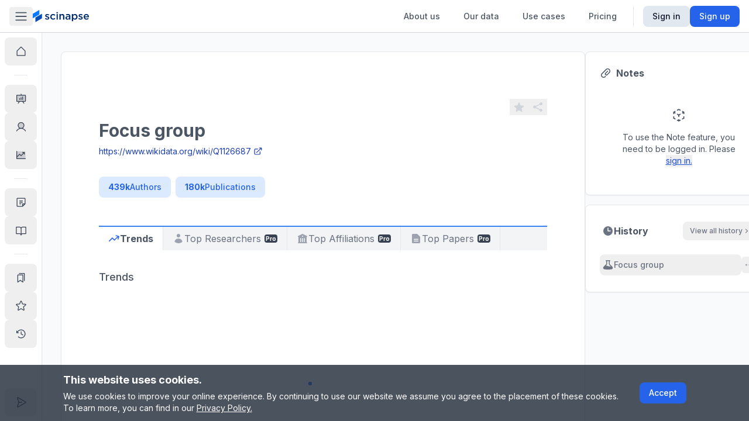

--- FILE ---
content_type: text/html; charset=utf-8
request_url: https://www.scinapse.io/fields/56995899
body_size: 13968
content:
<!DOCTYPE html><html lang="en"><head><meta charSet="utf-8"/><meta name="next-head" content="1"/><meta name="viewport" content="width=device-width"/><meta name="next-head" content="1"/><meta itemProp="image" content="https://assets.scinapse.io/og-image.png"/><meta property="og:image" content="https://assets.scinapse.io/og-image.png"/><meta name="twitter:image" content="https://assets.scinapse.io/og-image.png"/><meta name="next-head" content="1"/><title>Trends, Top Scientists &amp; Top Papers in Focus group | Scinapse</title><meta name="next-head" content="1"/><meta itemProp="image" content="https://assets.scinapse.io/og-image.png"/><meta property="og:image" content="https://assets.scinapse.io/og-image.png"/><meta name="twitter:image" content="https://assets.scinapse.io/og-image.png"/><meta name="next-head" content="1"/><meta name="description" content="Useful field analytics &amp; data all in one place. Understand more about the field without the hassle of researching."/><meta name="next-head" content="1"/><meta itemProp="name" content="Trends, Top Scientists &amp; Top Papers in Focus group | Scinapse"/><meta name="next-head" content="1"/><meta property="og:type" content="article"/><meta name="next-head" content="1"/><meta property="og:title" content="Trends, Top Scientists &amp; Top Papers in Focus group | Scinapse"/><meta name="next-head" content="1"/><meta property="og:description" content="Useful field analytics &amp; data all in one place. Understand more about the field without the hassle of researching."/><meta name="next-head" content="1"/><meta property="og:url" content="https://www.scinapse.io/fields/56995899"/><meta name="next-head" content="1"/><meta property="og:site_name" content="Scinapse"/><meta name="next-head" content="1"/><meta name="twitter:title" content="Trends, Top Scientists &amp; Top Papers in Focus group | Scinapse"/><meta name="next-head" content="1"/><meta name="twitter:description" content="Useful field analytics &amp; data all in one place. Understand more about the field without the hassle of researching."/><meta name="next-head" content="1"/><meta name="twitter:site" content="@pluto_corp"/><meta name="next-head" content="1"/><meta name="twitter:creator" content="@pluto_corp"/><meta name="next-head" content="1"/><meta name="twitter:card" content="summary"/><meta name="theme-color" content="#ffffff"/><link rel="icon" href="/favicon.svg"/><link rel="mask-icon" href="/mask-icon.svg" color="#0979ff"/><link rel="apple-touch-icon" href="/apple-touch-icon.png"/><link rel="manifest" href="/manifest.json"/><link rel="search" href="https://www.scinapse.io/opensearch.xml" type="application/opensearchdescription+xml" title="Scinapse.io"/><meta name="google-site-verification" content="YHiVYg7vff8VWXZge2D1aOZsT8rCUxnkjwbQqFT2QEI"/><meta name="msvalidate.01" content="55ADC81A3C8F5F3DAA9B90F27CA16E2B"/><meta name="google-signin-client_id" content="304104926631-429jkjmqj2lgme52067ecm5fk30iqpjr.apps.googleusercontent.com.apps.googleusercontent.com"/><meta name="yandex-verification" content="72253e7b270fdfa7"/><meta property="fb:app_id" content="149975229038179"/><meta name="naver-site-verification" content="b545d2f1d0d1eafaca3182a7d8b69c61b2242013"/><link rel="preconnect" href="https://fonts.gstatic.com" crossorigin /><link data-next-font="size-adjust" rel="preconnect" href="/" crossorigin="anonymous"/><link rel="preload" href="/_next/static/css/e6b1e5562302dc22.css" as="style"/><link rel="stylesheet" href="/_next/static/css/e6b1e5562302dc22.css" data-n-g=""/><noscript data-n-css=""></noscript><script defer="" nomodule="" src="/_next/static/chunks/polyfills-78c92fac7aa8fdd8.js"></script><script src="https://polyfill-fastly.io/v3/polyfill.min.js?features=requestAnimationFrame%2CIntersectionObserver%2CResizeObserver" defer="" data-nscript="beforeInteractive"></script><script src="/_next/static/chunks/webpack-af6399522f32867e.js" defer=""></script><script src="/_next/static/chunks/framework-56eb74ff06128874.js" defer=""></script><script src="/_next/static/chunks/main-17246614d79ab267.js" defer=""></script><script src="/_next/static/chunks/pages/_app-a2a6a6f496f90698.js" defer=""></script><script src="/_next/static/chunks/674-8725d53505516b8b.js" defer=""></script><script src="/_next/static/chunks/8979-cb6576f360932699.js" defer=""></script><script src="/_next/static/chunks/4094-caabdb86cf6fd02c.js" defer=""></script><script src="/_next/static/chunks/4104-fb601d4457aafda2.js" defer=""></script><script src="/_next/static/chunks/1268-5a504e29a6d25062.js" defer=""></script><script src="/_next/static/chunks/3385-6a404bdca40b0ae5.js" defer=""></script><script src="/_next/static/chunks/9680-26087976b1691793.js" defer=""></script><script src="/_next/static/chunks/6364-5f603c6fe1b2d5e7.js" defer=""></script><script src="/_next/static/chunks/230-93113b5b2595b817.js" defer=""></script><script src="/_next/static/chunks/2931-da025b2e75f76e24.js" defer=""></script><script src="/_next/static/chunks/1853-4b4cf9f842f8bd00.js" defer=""></script><script src="/_next/static/chunks/1703-3796907d7ee268c4.js" defer=""></script><script src="/_next/static/chunks/5357-a3ae076f73076659.js" defer=""></script><script src="/_next/static/chunks/9469-d7c19a00539c36b9.js" defer=""></script><script src="/_next/static/chunks/pages/fields/%5Bid%5D-b463299cfbf848a4.js" defer=""></script><script src="/_next/static/FlM5RPnnBmbkQ5-R1Yyyj/_buildManifest.js" defer=""></script><script src="/_next/static/FlM5RPnnBmbkQ5-R1Yyyj/_ssgManifest.js" defer=""></script><style data-href="https://fonts.googleapis.com/css2?family=Inter:wght@300;400;500;700;900&display=swap">@font-face{font-family:'Inter';font-style:normal;font-weight:300;font-display:swap;src:url(https://fonts.gstatic.com/l/font?kit=UcCO3FwrK3iLTeHuS_nVMrMxCp50SjIw2boKoduKmMEVuOKfMZs&skey=c491285d6722e4fa&v=v20) format('woff')}@font-face{font-family:'Inter';font-style:normal;font-weight:400;font-display:swap;src:url(https://fonts.gstatic.com/l/font?kit=UcCO3FwrK3iLTeHuS_nVMrMxCp50SjIw2boKoduKmMEVuLyfMZs&skey=c491285d6722e4fa&v=v20) format('woff')}@font-face{font-family:'Inter';font-style:normal;font-weight:500;font-display:swap;src:url(https://fonts.gstatic.com/l/font?kit=UcCO3FwrK3iLTeHuS_nVMrMxCp50SjIw2boKoduKmMEVuI6fMZs&skey=c491285d6722e4fa&v=v20) format('woff')}@font-face{font-family:'Inter';font-style:normal;font-weight:700;font-display:swap;src:url(https://fonts.gstatic.com/l/font?kit=UcCO3FwrK3iLTeHuS_nVMrMxCp50SjIw2boKoduKmMEVuFuYMZs&skey=c491285d6722e4fa&v=v20) format('woff')}@font-face{font-family:'Inter';font-style:normal;font-weight:900;font-display:swap;src:url(https://fonts.gstatic.com/l/font?kit=UcCO3FwrK3iLTeHuS_nVMrMxCp50SjIw2boKoduKmMEVuBWYMZs&skey=c491285d6722e4fa&v=v20) format('woff')}@font-face{font-family:'Inter';font-style:normal;font-weight:300;font-display:swap;src:url(https://fonts.gstatic.com/s/inter/v20/UcC73FwrK3iLTeHuS_nVMrMxCp50SjIa2JL7W0Q5n-wU.woff2) format('woff2');unicode-range:U+0460-052F,U+1C80-1C8A,U+20B4,U+2DE0-2DFF,U+A640-A69F,U+FE2E-FE2F}@font-face{font-family:'Inter';font-style:normal;font-weight:300;font-display:swap;src:url(https://fonts.gstatic.com/s/inter/v20/UcC73FwrK3iLTeHuS_nVMrMxCp50SjIa0ZL7W0Q5n-wU.woff2) format('woff2');unicode-range:U+0301,U+0400-045F,U+0490-0491,U+04B0-04B1,U+2116}@font-face{font-family:'Inter';font-style:normal;font-weight:300;font-display:swap;src:url(https://fonts.gstatic.com/s/inter/v20/UcC73FwrK3iLTeHuS_nVMrMxCp50SjIa2ZL7W0Q5n-wU.woff2) format('woff2');unicode-range:U+1F00-1FFF}@font-face{font-family:'Inter';font-style:normal;font-weight:300;font-display:swap;src:url(https://fonts.gstatic.com/s/inter/v20/UcC73FwrK3iLTeHuS_nVMrMxCp50SjIa1pL7W0Q5n-wU.woff2) format('woff2');unicode-range:U+0370-0377,U+037A-037F,U+0384-038A,U+038C,U+038E-03A1,U+03A3-03FF}@font-face{font-family:'Inter';font-style:normal;font-weight:300;font-display:swap;src:url(https://fonts.gstatic.com/s/inter/v20/UcC73FwrK3iLTeHuS_nVMrMxCp50SjIa2pL7W0Q5n-wU.woff2) format('woff2');unicode-range:U+0102-0103,U+0110-0111,U+0128-0129,U+0168-0169,U+01A0-01A1,U+01AF-01B0,U+0300-0301,U+0303-0304,U+0308-0309,U+0323,U+0329,U+1EA0-1EF9,U+20AB}@font-face{font-family:'Inter';font-style:normal;font-weight:300;font-display:swap;src:url(https://fonts.gstatic.com/s/inter/v20/UcC73FwrK3iLTeHuS_nVMrMxCp50SjIa25L7W0Q5n-wU.woff2) format('woff2');unicode-range:U+0100-02BA,U+02BD-02C5,U+02C7-02CC,U+02CE-02D7,U+02DD-02FF,U+0304,U+0308,U+0329,U+1D00-1DBF,U+1E00-1E9F,U+1EF2-1EFF,U+2020,U+20A0-20AB,U+20AD-20C0,U+2113,U+2C60-2C7F,U+A720-A7FF}@font-face{font-family:'Inter';font-style:normal;font-weight:300;font-display:swap;src:url(https://fonts.gstatic.com/s/inter/v20/UcC73FwrK3iLTeHuS_nVMrMxCp50SjIa1ZL7W0Q5nw.woff2) format('woff2');unicode-range:U+0000-00FF,U+0131,U+0152-0153,U+02BB-02BC,U+02C6,U+02DA,U+02DC,U+0304,U+0308,U+0329,U+2000-206F,U+20AC,U+2122,U+2191,U+2193,U+2212,U+2215,U+FEFF,U+FFFD}@font-face{font-family:'Inter';font-style:normal;font-weight:400;font-display:swap;src:url(https://fonts.gstatic.com/s/inter/v20/UcC73FwrK3iLTeHuS_nVMrMxCp50SjIa2JL7W0Q5n-wU.woff2) format('woff2');unicode-range:U+0460-052F,U+1C80-1C8A,U+20B4,U+2DE0-2DFF,U+A640-A69F,U+FE2E-FE2F}@font-face{font-family:'Inter';font-style:normal;font-weight:400;font-display:swap;src:url(https://fonts.gstatic.com/s/inter/v20/UcC73FwrK3iLTeHuS_nVMrMxCp50SjIa0ZL7W0Q5n-wU.woff2) format('woff2');unicode-range:U+0301,U+0400-045F,U+0490-0491,U+04B0-04B1,U+2116}@font-face{font-family:'Inter';font-style:normal;font-weight:400;font-display:swap;src:url(https://fonts.gstatic.com/s/inter/v20/UcC73FwrK3iLTeHuS_nVMrMxCp50SjIa2ZL7W0Q5n-wU.woff2) format('woff2');unicode-range:U+1F00-1FFF}@font-face{font-family:'Inter';font-style:normal;font-weight:400;font-display:swap;src:url(https://fonts.gstatic.com/s/inter/v20/UcC73FwrK3iLTeHuS_nVMrMxCp50SjIa1pL7W0Q5n-wU.woff2) format('woff2');unicode-range:U+0370-0377,U+037A-037F,U+0384-038A,U+038C,U+038E-03A1,U+03A3-03FF}@font-face{font-family:'Inter';font-style:normal;font-weight:400;font-display:swap;src:url(https://fonts.gstatic.com/s/inter/v20/UcC73FwrK3iLTeHuS_nVMrMxCp50SjIa2pL7W0Q5n-wU.woff2) format('woff2');unicode-range:U+0102-0103,U+0110-0111,U+0128-0129,U+0168-0169,U+01A0-01A1,U+01AF-01B0,U+0300-0301,U+0303-0304,U+0308-0309,U+0323,U+0329,U+1EA0-1EF9,U+20AB}@font-face{font-family:'Inter';font-style:normal;font-weight:400;font-display:swap;src:url(https://fonts.gstatic.com/s/inter/v20/UcC73FwrK3iLTeHuS_nVMrMxCp50SjIa25L7W0Q5n-wU.woff2) format('woff2');unicode-range:U+0100-02BA,U+02BD-02C5,U+02C7-02CC,U+02CE-02D7,U+02DD-02FF,U+0304,U+0308,U+0329,U+1D00-1DBF,U+1E00-1E9F,U+1EF2-1EFF,U+2020,U+20A0-20AB,U+20AD-20C0,U+2113,U+2C60-2C7F,U+A720-A7FF}@font-face{font-family:'Inter';font-style:normal;font-weight:400;font-display:swap;src:url(https://fonts.gstatic.com/s/inter/v20/UcC73FwrK3iLTeHuS_nVMrMxCp50SjIa1ZL7W0Q5nw.woff2) format('woff2');unicode-range:U+0000-00FF,U+0131,U+0152-0153,U+02BB-02BC,U+02C6,U+02DA,U+02DC,U+0304,U+0308,U+0329,U+2000-206F,U+20AC,U+2122,U+2191,U+2193,U+2212,U+2215,U+FEFF,U+FFFD}@font-face{font-family:'Inter';font-style:normal;font-weight:500;font-display:swap;src:url(https://fonts.gstatic.com/s/inter/v20/UcC73FwrK3iLTeHuS_nVMrMxCp50SjIa2JL7W0Q5n-wU.woff2) format('woff2');unicode-range:U+0460-052F,U+1C80-1C8A,U+20B4,U+2DE0-2DFF,U+A640-A69F,U+FE2E-FE2F}@font-face{font-family:'Inter';font-style:normal;font-weight:500;font-display:swap;src:url(https://fonts.gstatic.com/s/inter/v20/UcC73FwrK3iLTeHuS_nVMrMxCp50SjIa0ZL7W0Q5n-wU.woff2) format('woff2');unicode-range:U+0301,U+0400-045F,U+0490-0491,U+04B0-04B1,U+2116}@font-face{font-family:'Inter';font-style:normal;font-weight:500;font-display:swap;src:url(https://fonts.gstatic.com/s/inter/v20/UcC73FwrK3iLTeHuS_nVMrMxCp50SjIa2ZL7W0Q5n-wU.woff2) format('woff2');unicode-range:U+1F00-1FFF}@font-face{font-family:'Inter';font-style:normal;font-weight:500;font-display:swap;src:url(https://fonts.gstatic.com/s/inter/v20/UcC73FwrK3iLTeHuS_nVMrMxCp50SjIa1pL7W0Q5n-wU.woff2) format('woff2');unicode-range:U+0370-0377,U+037A-037F,U+0384-038A,U+038C,U+038E-03A1,U+03A3-03FF}@font-face{font-family:'Inter';font-style:normal;font-weight:500;font-display:swap;src:url(https://fonts.gstatic.com/s/inter/v20/UcC73FwrK3iLTeHuS_nVMrMxCp50SjIa2pL7W0Q5n-wU.woff2) format('woff2');unicode-range:U+0102-0103,U+0110-0111,U+0128-0129,U+0168-0169,U+01A0-01A1,U+01AF-01B0,U+0300-0301,U+0303-0304,U+0308-0309,U+0323,U+0329,U+1EA0-1EF9,U+20AB}@font-face{font-family:'Inter';font-style:normal;font-weight:500;font-display:swap;src:url(https://fonts.gstatic.com/s/inter/v20/UcC73FwrK3iLTeHuS_nVMrMxCp50SjIa25L7W0Q5n-wU.woff2) format('woff2');unicode-range:U+0100-02BA,U+02BD-02C5,U+02C7-02CC,U+02CE-02D7,U+02DD-02FF,U+0304,U+0308,U+0329,U+1D00-1DBF,U+1E00-1E9F,U+1EF2-1EFF,U+2020,U+20A0-20AB,U+20AD-20C0,U+2113,U+2C60-2C7F,U+A720-A7FF}@font-face{font-family:'Inter';font-style:normal;font-weight:500;font-display:swap;src:url(https://fonts.gstatic.com/s/inter/v20/UcC73FwrK3iLTeHuS_nVMrMxCp50SjIa1ZL7W0Q5nw.woff2) format('woff2');unicode-range:U+0000-00FF,U+0131,U+0152-0153,U+02BB-02BC,U+02C6,U+02DA,U+02DC,U+0304,U+0308,U+0329,U+2000-206F,U+20AC,U+2122,U+2191,U+2193,U+2212,U+2215,U+FEFF,U+FFFD}@font-face{font-family:'Inter';font-style:normal;font-weight:700;font-display:swap;src:url(https://fonts.gstatic.com/s/inter/v20/UcC73FwrK3iLTeHuS_nVMrMxCp50SjIa2JL7W0Q5n-wU.woff2) format('woff2');unicode-range:U+0460-052F,U+1C80-1C8A,U+20B4,U+2DE0-2DFF,U+A640-A69F,U+FE2E-FE2F}@font-face{font-family:'Inter';font-style:normal;font-weight:700;font-display:swap;src:url(https://fonts.gstatic.com/s/inter/v20/UcC73FwrK3iLTeHuS_nVMrMxCp50SjIa0ZL7W0Q5n-wU.woff2) format('woff2');unicode-range:U+0301,U+0400-045F,U+0490-0491,U+04B0-04B1,U+2116}@font-face{font-family:'Inter';font-style:normal;font-weight:700;font-display:swap;src:url(https://fonts.gstatic.com/s/inter/v20/UcC73FwrK3iLTeHuS_nVMrMxCp50SjIa2ZL7W0Q5n-wU.woff2) format('woff2');unicode-range:U+1F00-1FFF}@font-face{font-family:'Inter';font-style:normal;font-weight:700;font-display:swap;src:url(https://fonts.gstatic.com/s/inter/v20/UcC73FwrK3iLTeHuS_nVMrMxCp50SjIa1pL7W0Q5n-wU.woff2) format('woff2');unicode-range:U+0370-0377,U+037A-037F,U+0384-038A,U+038C,U+038E-03A1,U+03A3-03FF}@font-face{font-family:'Inter';font-style:normal;font-weight:700;font-display:swap;src:url(https://fonts.gstatic.com/s/inter/v20/UcC73FwrK3iLTeHuS_nVMrMxCp50SjIa2pL7W0Q5n-wU.woff2) format('woff2');unicode-range:U+0102-0103,U+0110-0111,U+0128-0129,U+0168-0169,U+01A0-01A1,U+01AF-01B0,U+0300-0301,U+0303-0304,U+0308-0309,U+0323,U+0329,U+1EA0-1EF9,U+20AB}@font-face{font-family:'Inter';font-style:normal;font-weight:700;font-display:swap;src:url(https://fonts.gstatic.com/s/inter/v20/UcC73FwrK3iLTeHuS_nVMrMxCp50SjIa25L7W0Q5n-wU.woff2) format('woff2');unicode-range:U+0100-02BA,U+02BD-02C5,U+02C7-02CC,U+02CE-02D7,U+02DD-02FF,U+0304,U+0308,U+0329,U+1D00-1DBF,U+1E00-1E9F,U+1EF2-1EFF,U+2020,U+20A0-20AB,U+20AD-20C0,U+2113,U+2C60-2C7F,U+A720-A7FF}@font-face{font-family:'Inter';font-style:normal;font-weight:700;font-display:swap;src:url(https://fonts.gstatic.com/s/inter/v20/UcC73FwrK3iLTeHuS_nVMrMxCp50SjIa1ZL7W0Q5nw.woff2) format('woff2');unicode-range:U+0000-00FF,U+0131,U+0152-0153,U+02BB-02BC,U+02C6,U+02DA,U+02DC,U+0304,U+0308,U+0329,U+2000-206F,U+20AC,U+2122,U+2191,U+2193,U+2212,U+2215,U+FEFF,U+FFFD}@font-face{font-family:'Inter';font-style:normal;font-weight:900;font-display:swap;src:url(https://fonts.gstatic.com/s/inter/v20/UcC73FwrK3iLTeHuS_nVMrMxCp50SjIa2JL7W0Q5n-wU.woff2) format('woff2');unicode-range:U+0460-052F,U+1C80-1C8A,U+20B4,U+2DE0-2DFF,U+A640-A69F,U+FE2E-FE2F}@font-face{font-family:'Inter';font-style:normal;font-weight:900;font-display:swap;src:url(https://fonts.gstatic.com/s/inter/v20/UcC73FwrK3iLTeHuS_nVMrMxCp50SjIa0ZL7W0Q5n-wU.woff2) format('woff2');unicode-range:U+0301,U+0400-045F,U+0490-0491,U+04B0-04B1,U+2116}@font-face{font-family:'Inter';font-style:normal;font-weight:900;font-display:swap;src:url(https://fonts.gstatic.com/s/inter/v20/UcC73FwrK3iLTeHuS_nVMrMxCp50SjIa2ZL7W0Q5n-wU.woff2) format('woff2');unicode-range:U+1F00-1FFF}@font-face{font-family:'Inter';font-style:normal;font-weight:900;font-display:swap;src:url(https://fonts.gstatic.com/s/inter/v20/UcC73FwrK3iLTeHuS_nVMrMxCp50SjIa1pL7W0Q5n-wU.woff2) format('woff2');unicode-range:U+0370-0377,U+037A-037F,U+0384-038A,U+038C,U+038E-03A1,U+03A3-03FF}@font-face{font-family:'Inter';font-style:normal;font-weight:900;font-display:swap;src:url(https://fonts.gstatic.com/s/inter/v20/UcC73FwrK3iLTeHuS_nVMrMxCp50SjIa2pL7W0Q5n-wU.woff2) format('woff2');unicode-range:U+0102-0103,U+0110-0111,U+0128-0129,U+0168-0169,U+01A0-01A1,U+01AF-01B0,U+0300-0301,U+0303-0304,U+0308-0309,U+0323,U+0329,U+1EA0-1EF9,U+20AB}@font-face{font-family:'Inter';font-style:normal;font-weight:900;font-display:swap;src:url(https://fonts.gstatic.com/s/inter/v20/UcC73FwrK3iLTeHuS_nVMrMxCp50SjIa25L7W0Q5n-wU.woff2) format('woff2');unicode-range:U+0100-02BA,U+02BD-02C5,U+02C7-02CC,U+02CE-02D7,U+02DD-02FF,U+0304,U+0308,U+0329,U+1D00-1DBF,U+1E00-1E9F,U+1EF2-1EFF,U+2020,U+20A0-20AB,U+20AD-20C0,U+2113,U+2C60-2C7F,U+A720-A7FF}@font-face{font-family:'Inter';font-style:normal;font-weight:900;font-display:swap;src:url(https://fonts.gstatic.com/s/inter/v20/UcC73FwrK3iLTeHuS_nVMrMxCp50SjIa1ZL7W0Q5nw.woff2) format('woff2');unicode-range:U+0000-00FF,U+0131,U+0152-0153,U+02BB-02BC,U+02C6,U+02DA,U+02DC,U+0304,U+0308,U+0329,U+2000-206F,U+20AC,U+2122,U+2191,U+2193,U+2212,U+2215,U+FEFF,U+FFFD}</style></head><body class="antialiased"><div id="__next"><div><div></div><div></div><script async="" data-measurement-id="G-EDW5TB6KYV" src="https://js.storylane.io/js/v1/storylane.js"></script><div><div></div><div></div><div id="portal-root"></div><div></div><div></div><div></div><div></div><main class="__variable_db011d font-sans max-h-screen"><div><div><div><h1 class="hidden">information about Focus group field</h1></div><div><div><div class="md:hidden"><nav class="section-full z-header fixed top-0 flex h-navbar w-full items-center justify-between gap-x-4 border-b border-b-gray-300 bg-white transition-shadow md:section-header shadow-none"><div class="flex w-full items-center gap-x-8"><a class="w-6 flex-shrink-0" href="/app"><i class="w-6"><svg viewBox="0 0 116 152" fill="none" xmlns="http://www.w3.org/2000/svg"><path fill-rule="evenodd" clip-rule="evenodd" d="M0 47.5V104.5l82.272-47.5V0L0 47.5Z" fill="#0979FF"></path><path fill-rule="evenodd" clip-rule="evenodd" d="M32.907 95v57l82.273-47.5V47.501L32.907 94.999Z" fill="#054EB7"></path></svg></i></a><div class="relative flex max-w-lg items-center rounded bg-white p-1 text-sm md:hidden xs:w-full xs:justify-between xs:border xs:border-gray-300 max-h-9 shrink"><div class="hidden whitespace-nowrap px-2 py-1.5 text-gray-400 xs:block">Search everything</div><button class="text-gray-500"><span class="inline-flex items-center justify-center rounded transition-colors hover:bg-gray-100 shrink-0 p-2 text-gray-400 hover:text-gray-600"><svg xmlns="http://www.w3.org/2000/svg" viewBox="0 0 20 20" fill="currentColor" aria-hidden="true" class="w-5"><path fill-rule="evenodd" d="M9 3.5a5.5 5.5 0 100 11 5.5 5.5 0 000-11zM2 9a7 7 0 1112.452 4.391l3.328 3.329a.75.75 0 11-1.06 1.06l-3.329-3.328A7 7 0 012 9z" clip-rule="evenodd"></path></svg></span></button></div></div><button class="rounded px-2 py-1 hover:bg-gray-100 md:block"><svg xmlns="http://www.w3.org/2000/svg" viewBox="0 0 20 20" fill="currentColor" aria-hidden="true" class="w-6 text-gray-600"><path fill-rule="evenodd" d="M2 4.75A.75.75 0 012.75 4h14.5a.75.75 0 010 1.5H2.75A.75.75 0 012 4.75zM2 10a.75.75 0 01.75-.75h14.5a.75.75 0 010 1.5H2.75A.75.75 0 012 10zm0 5.25a.75.75 0 01.75-.75h14.5a.75.75 0 010 1.5H2.75a.75.75 0 01-.75-.75z" clip-rule="evenodd"></path></svg></button></nav></div><div class="hidden md:block"><nav class="section-full z-header fixed top-0 flex h-navbar w-full items-center justify-between gap-x-4 border-b border-b-gray-300 bg-white transition-shadow md:section-header shadow-none"><div class="flex max-w-full flex-shrink-0 items-center justify-between gap-x-4 md:max-w-sm"><button class="relative rounded px-2 py-1 hover:bg-gray-100 md:block"><svg xmlns="http://www.w3.org/2000/svg" viewBox="0 0 20 20" fill="currentColor" aria-hidden="true" class="absolute w-6 text-gray-600 opacity-100 transition-opacity"><path fill-rule="evenodd" d="M2 4.75A.75.75 0 012.75 4h14.5a.75.75 0 010 1.5H2.75A.75.75 0 012 4.75zM2 10a.75.75 0 01.75-.75h14.5a.75.75 0 010 1.5H2.75A.75.75 0 012 10zm0 5.25a.75.75 0 01.75-.75h14.5a.75.75 0 010 1.5H2.75a.75.75 0 01-.75-.75z" clip-rule="evenodd"></path></svg><svg xmlns="http://www.w3.org/2000/svg" viewBox="0 0 20 20" fill="currentColor" aria-hidden="true" class="absolute w-6 text-gray-600 opacity-0 transition-opacity duration-150"><path fill-rule="evenodd" d="M10.21 14.77a.75.75 0 01.02-1.06L14.168 10 10.23 6.29a.75.75 0 111.04-1.08l4.5 4.25a.75.75 0 010 1.08l-4.5 4.25a.75.75 0 01-1.06-.02z" clip-rule="evenodd"></path><path fill-rule="evenodd" d="M4.21 14.77a.75.75 0 01.02-1.06L8.168 10 4.23 6.29a.75.75 0 111.04-1.08l4.5 4.25a.75.75 0 010 1.08l-4.5 4.25a.75.75 0 01-1.06-.02z" clip-rule="evenodd"></path></svg><div class="h-6 w-6"></div></button><a class="w-24" href="/app"><i class="w-24"><svg viewBox="0 0 192 42" fill="none" xmlns="http://www.w3.org/2000/svg" aria-label="Scinapse header logo"><path fill-rule="evenodd" clip-rule="evenodd" d="M0 13.002v15.601l22.52-13.002V0L0 13.002Z" fill="#0979FF"></path><path fill-rule="evenodd" clip-rule="evenodd" d="M9.007 26.003v15.602l22.52-13.002V13.002L9.006 26.003Z" fill="#054EB7"></path><path fill-rule="evenodd" clip-rule="evenodd" d="M81.083 11.308V7.25h4.623v4.058h-4.623ZM81.26 32.8V14.167h4.305V32.8H81.26Zm-11.752.423c1.811 0 3.305-.323 4.482-.97a11.737 11.737 0 0 0 3.141-2.524l-2.576-2.54a10.227 10.227 0 0 1-2.17 1.675c-.765.436-1.654.654-2.665.654-.823 0-1.576-.159-2.258-.477a5.508 5.508 0 0 1-1.765-1.288 5.761 5.761 0 0 1-1.147-1.905 6.844 6.844 0 0 1-.406-2.365c0-.823.135-1.593.406-2.312.27-.717.64-1.346 1.111-1.888.47-.54 1.035-.97 1.694-1.288a4.886 4.886 0 0 1 2.153-.476c1.081 0 1.994.218 2.735.653.74.435 1.44.994 2.1 1.676l2.647-2.858a10.386 10.386 0 0 0-3.053-2.33c-1.165-.587-2.63-.882-4.394-.882-1.389 0-2.677.26-3.865.777a9.553 9.553 0 0 0-3.082 2.118 9.801 9.801 0 0 0-2.758 6.88c0 1.342.243 2.595.73 3.76a9.66 9.66 0 0 0 2.028 3.07 9.491 9.491 0 0 0 3.064 2.082c1.177.506 2.46.758 3.848.758Zm-14.981-1.535a5.031 5.031 0 0 0 1.464-1.817l-.002-.002c.354-.73.53-1.589.53-2.577v-.07c0-.848-.177-1.565-.53-2.153a5.182 5.182 0 0 0-1.359-1.5 8.58 8.58 0 0 0-1.853-1.041 23.9 23.9 0 0 0-2.046-.741 38.974 38.974 0 0 1-1.57-.512 10.482 10.482 0 0 1-1.341-.564c-.388-.2-.7-.424-.935-.671a1.213 1.213 0 0 1-.353-.865v-.07c0-.541.23-.988.688-1.341.459-.353 1.099-.53 1.923-.53.777 0 1.624.16 2.541.477.918.318 1.823.748 2.718 1.288l1.693-3.035a12.792 12.792 0 0 0-3.282-1.553 11.861 11.861 0 0 0-3.564-.564c-.918 0-1.782.129-2.594.388a6.312 6.312 0 0 0-2.117 1.13 5.272 5.272 0 0 0-1.412 1.799c-.341.706-.511 1.494-.511 2.364v.071c0 .894.176 1.641.53 2.241.352.6.805 1.106 1.358 1.518a7.471 7.471 0 0 0 1.87 1.006c.695.259 1.383.494 2.066.706.54.165 1.063.323 1.57.476.505.153.953.33 1.34.53.389.2.695.43.918.688.224.26.336.565.336.918v.07c0 .613-.253 1.1-.759 1.465-.506.366-1.17.548-2.135.548-.965 0-1.971-.195-3.017-.583-1.047-.388-2.077-.958-3.088-1.712l-1.906 2.894a13.056 13.056 0 0 0 3.83 2.083c1.376.47 2.735.706 4.076.706.964 0 1.87-.124 2.717-.37.847-.248 1.582-.613 2.206-1.095ZM91.105 32.8h4.306V22.307c0-1.454.385-2.587 1.154-3.397.77-.809 1.75-1.215 3.009-1.215s2.233.394 2.921 1.18c.688.787 1.032 1.908 1.032 3.363V32.8h4.306V20.943c0-2.188-.575-3.93-1.724-5.223-1.15-1.294-2.78-1.94-4.892-1.94-.727 0-1.378.088-1.953.266a6.537 6.537 0 0 0-2.85 1.78c-.364.392-.698.813-1.003 1.264v-2.923h-4.306V32.8Zm33.279 0v-2.293c-.635.753-1.446 1.388-2.435 1.905-.988.518-2.188.777-3.6.777a8.57 8.57 0 0 1-2.541-.37c-.8-.248-1.5-.612-2.1-1.094a5.44 5.44 0 0 1-1.447-1.8c-.365-.718-.547-1.547-.547-2.488v-.07c0-1.012.188-1.895.565-2.647a5.15 5.15 0 0 1 1.57-1.87c.671-.495 1.47-.865 2.4-1.112.929-.247 1.934-.37 3.017-.37s2.088.07 2.876.211c.788.141 1.547.33 2.276.565v-.459c0-1.293-.394-2.281-1.182-2.964-.788-.682-1.923-1.024-3.406-1.024-1.058 0-1.999.106-2.823.318-.824.212-1.659.494-2.505.847l-1.165-3.423a19.649 19.649 0 0 1 3.176-1.13c1.082-.282 2.388-.423 3.917-.423 2.776 0 4.835.688 6.176 2.064 1.341 1.376 2.012 3.312 2.012 5.805V32.8h-4.235.001Zm.106-7.905a10.955 10.955 0 0 0-1.923-.53 12.538 12.538 0 0 0-2.347-.211c-1.341 0-2.388.26-3.141.776-.753.518-1.129 1.26-1.129 2.224v.07c0 .895.347 1.577 1.041 2.047.693.471 1.547.706 2.559.706.705 0 1.359-.094 1.958-.282a5.064 5.064 0 0 0 1.571-.794c.446-.34.794-.753 1.041-1.235.247-.482.37-1.017.37-1.606v-1.165Zm25.815 5.77c.812-.835 1.459-1.853 1.941-3.052.481-1.2.723-2.577.723-4.13 0-1.552-.246-2.928-.74-4.128-.493-1.2-1.144-2.218-1.954-3.053a8.114 8.114 0 0 0-2.763-1.888 8.377 8.377 0 0 0-3.204-.635c-1.502 0-2.757.335-3.767 1.005a9.301 9.301 0 0 0-2.534 2.488v-3.105h-4.306v24.28h4.306l-.035-8.54c.658.87 1.493 1.635 2.505 2.293 1.011.659 2.281.988 3.811.988a8.53 8.53 0 0 0 3.229-.635 8.086 8.086 0 0 0 2.788-1.888Zm-3.211-11.557a5.724 5.724 0 0 1 1.147 1.888c.283.74.424 1.57.424 2.488 0 .917-.142 1.747-.424 2.488-.283.74-.665 1.37-1.147 1.888a5.103 5.103 0 0 1-3.759 1.623 5.23 5.23 0 0 1-2.082-.424 5.066 5.066 0 0 1-1.729-1.217 6.05 6.05 0 0 1-1.183-1.888c-.294-.73-.441-1.553-.441-2.47 0-.918.147-1.74.441-2.47a6.056 6.056 0 0 1 1.183-1.889 5.076 5.076 0 0 1 1.729-1.217 5.222 5.222 0 0 1 2.082-.424c.73 0 1.418.142 2.065.424a5.053 5.053 0 0 1 1.694 1.2Zm23.027 10.763a5.03 5.03 0 0 1-1.465 1.817c-.624.482-1.359.847-2.206 1.094a9.654 9.654 0 0 1-2.717.37c-1.341 0-2.7-.235-4.076-.705a13.061 13.061 0 0 1-3.83-2.083l1.906-2.894c1.011.754 2.041 1.324 3.088 1.712 1.046.388 2.052.583 3.017.583.965 0 1.629-.183 2.135-.548.506-.364.759-.852.759-1.465v-.07c0-.353-.112-.659-.336-.918-.223-.259-.529-.488-.917-.688a8.034 8.034 0 0 0-1.341-.53c-.506-.153-1.03-.311-1.57-.476a38.119 38.119 0 0 1-2.064-.706 7.47 7.47 0 0 1-1.871-1.006 5.087 5.087 0 0 1-1.359-1.518c-.353-.6-.529-1.347-.529-2.24v-.072c0-.87.17-1.658.512-2.364a5.26 5.26 0 0 1 1.411-1.8c.6-.494 1.306-.87 2.118-1.13a8.488 8.488 0 0 1 2.594-.387c1.176 0 2.364.188 3.564.565 1.199.376 2.293.894 3.282 1.552L168.532 19c-.894-.54-1.8-.97-2.717-1.288-.918-.318-1.765-.476-2.541-.476-.825 0-1.465.176-1.924.529-.458.353-.688.8-.688 1.34v.071c0 .33.118.618.353.865s.547.471.935.67c.388.2.835.389 1.341.565.506.177 1.029.348 1.57.512.683.212 1.365.459 2.047.74.682.283 1.3.63 1.853 1.042a5.19 5.19 0 0 1 1.359 1.5c.353.588.529 1.306.529 2.152v.071c0 .988-.176 1.847-.529 2.576l.001.003Zm13.481-.14c-1.388 0-2.565-.407-3.529-1.218-.965-.812-1.577-1.982-1.836-3.512h13.693c.023-.212.04-.411.052-.6.012-.188.018-.376.018-.564a12.99 12.99 0 0 0-.565-3.847c-.376-1.223-.935-2.294-1.676-3.211-.741-.918-1.671-1.647-2.788-2.189-1.118-.54-2.418-.812-3.9-.812-1.34 0-2.564.26-3.67.777a9.123 9.123 0 0 0-2.876 2.1 9.492 9.492 0 0 0-1.888 3.088 10.541 10.541 0 0 0-.67 3.776c0 1.459.247 2.782.741 3.97.494 1.188 1.169 2.206 2.029 3.053a9.145 9.145 0 0 0 3.035 1.976c1.164.47 2.417.706 3.758.706 1.717 0 3.194-.318 4.429-.953a10.321 10.321 0 0 0 3.194-2.54l-2.505-2.224c-.753.729-1.517 1.282-2.294 1.658-.776.377-1.694.565-2.752.565Zm3.706-9.476c.234.6.388 1.24.458 1.923h-9.563c.188-1.458.711-2.64 1.57-3.546.859-.906 1.947-1.359 3.265-1.359.705 0 1.335.13 1.888.388.552.26 1.028.606 1.429 1.041.4.436.717.953.953 1.553Z" fill="#022D6B"></path></svg></i></a><div></div></div><div class="flex items-center space-x-4 text-sm font-medium"></div></nav></div></div><div><div class="section-sidebar w-full duration-150 -translate-x-full md:section-sidebar-folded md:w-full md:translate-x-0 z-sidebar flex-shrink-0 border-r bg-white pb-2 pt-2 shadow-sm transition-all h-viewport fixed bottom-0 left-0 top-navbar hidden flex-col justify-between md:flex"><div class="px-2"><div class="group"><a href="/app"><button data-state="closed" aria-expanded="false" aria-haspopup="dialog" class="inline-flex justify-center whitespace-nowrap rounded-lg text-sm font-medium transition-colors focus-visible:outline-none disabled:pointer-events-none disabled:opacity-50 hover:bg-gray-100 text-gray-600 active:bg-gray-200/90 h-full w-full flex-col items-start p-0 text-left group-hover:bg-gray-100"><div class="relative flex h-12 w-full items-center justify-center gap-x-2 p-2"><div class="flex h-8 w-10 shrink-0 items-center justify-center px-4 py-1.5 text-gray-700 group-hover:text-gray-700"><div><svg xmlns="http://www.w3.org/2000/svg" width="1em" height="1em" fill="currentColor" viewBox="0 0 256 256" class="h-5 w-5 shrink-0"><path d="M219.31,108.68l-80-80a16,16,0,0,0-22.62,0l-80,80A15.87,15.87,0,0,0,32,120v96a8,8,0,0,0,8,8H216a8,8,0,0,0,8-8V120A15.87,15.87,0,0,0,219.31,108.68ZM208,208H48V120l80-80,80,80Z"></path></svg></div></div><div class="hidden transition-all">Home</div></div></button></a></div></div><div class="my-4 px-6"><div class="h-[1px] bg-gray-200"></div></div><div class="flex flex-1 flex-col justify-between overflow-y-auto overflow-x-hidden"><div class="overflow-y-auto overflow-x-hidden scrollbar-hide"><div class="px-2"><div class="group"><span><button data-state="closed" aria-expanded="false" aria-haspopup="dialog" class="inline-flex justify-center whitespace-nowrap rounded-lg text-sm font-medium transition-colors focus-visible:outline-none disabled:pointer-events-none disabled:opacity-50 hover:bg-gray-100 text-gray-600 active:bg-gray-200/90 h-full w-full flex-col items-start p-0 text-left group-hover:bg-gray-100"><div class="relative flex h-12 w-full items-center justify-center gap-x-2 p-2"><div class="flex h-8 w-10 shrink-0 items-center justify-center px-4 py-1.5 text-gray-700 group-hover:text-gray-700"><div><svg xmlns="http://www.w3.org/2000/svg" width="1em" height="1em" fill="currentColor" viewBox="0 0 256 256" class="size-5 shrink-0"><path d="M224,56V176a8,8,0,0,1-8,8H40a8,8,0,0,1-8-8V56a8,8,0,0,1,8-8H216A8,8,0,0,1,224,56Z" opacity="0.2"></path><path d="M216,40H136V24a8,8,0,0,0-16,0V40H40A16,16,0,0,0,24,56V176a16,16,0,0,0,16,16H79.36L57.75,219a8,8,0,0,0,12.5,10l29.59-37h56.32l29.59,37a8,8,0,1,0,12.5-10l-21.61-27H216a16,16,0,0,0,16-16V56A16,16,0,0,0,216,40Zm0,136H40V56H216V176ZM104,120v24a8,8,0,0,1-16,0V120a8,8,0,0,1,16,0Zm32-16v40a8,8,0,0,1-16,0V104a8,8,0,0,1,16,0Zm32-16v56a8,8,0,0,1-16,0V88a8,8,0,0,1,16,0Z"></path></svg></div></div><div class="hidden transition-all">Research Intelligence</div></div></button></span></div><div class="group"><a href="/expert-finder"><button data-state="closed" aria-expanded="false" aria-haspopup="dialog" class="inline-flex justify-center whitespace-nowrap rounded-lg text-sm font-medium transition-colors focus-visible:outline-none disabled:pointer-events-none disabled:opacity-50 hover:bg-gray-100 text-gray-600 active:bg-gray-200/90 h-full w-full flex-col items-start p-0 text-left group-hover:bg-gray-100"><div class="relative flex h-12 w-full items-center justify-center gap-x-2 p-2"><div class="flex h-8 w-10 shrink-0 items-center justify-center px-4 py-1.5 text-gray-700 group-hover:text-gray-700"><div><svg xmlns="http://www.w3.org/2000/svg" width="1em" height="1em" fill="currentColor" viewBox="0 0 256 256" class="size-5"><path d="M192,96a64,64,0,1,1-64-64A64,64,0,0,1,192,96Z" opacity="0.2"></path><path d="M230.92,212c-15.23-26.33-38.7-45.21-66.09-54.16a72,72,0,1,0-73.66,0C63.78,166.78,40.31,185.66,25.08,212a8,8,0,1,0,13.85,8c18.84-32.56,52.14-52,89.07-52s70.23,19.44,89.07,52a8,8,0,1,0,13.85-8ZM72,96a56,56,0,1,1,56,56A56.06,56.06,0,0,1,72,96Z"></path></svg></div></div><div class="hidden transition-all">Expert Finder</div></div></button></a></div><div class="group"><a href="/scinapse-trends"><button data-state="closed" aria-expanded="false" aria-haspopup="dialog" class="inline-flex justify-center whitespace-nowrap rounded-lg text-sm font-medium transition-colors focus-visible:outline-none disabled:pointer-events-none disabled:opacity-50 hover:bg-gray-100 text-gray-600 active:bg-gray-200/90 h-full w-full flex-col items-start p-0 text-left group-hover:bg-gray-100"><div class="relative flex h-12 w-full items-center justify-center gap-x-2 p-2"><div class="flex h-8 w-10 shrink-0 items-center justify-center px-4 py-1.5 text-gray-700 group-hover:text-gray-700"><div><svg xmlns="http://www.w3.org/2000/svg" width="1em" height="1em" fill="currentColor" viewBox="0 0 256 256" class="size-5 shrink-0"><path d="M224,64V208H32V48H208A16,16,0,0,1,224,64Z" opacity="0.2"></path><path d="M232,208a8,8,0,0,1-8,8H32a8,8,0,0,1-8-8V48a8,8,0,0,1,16,0V156.69l50.34-50.35a8,8,0,0,1,11.32,0L128,132.69,180.69,80H160a8,8,0,0,1,0-16h40a8,8,0,0,1,8,8v40a8,8,0,0,1-16,0V91.31l-58.34,58.35a8,8,0,0,1-11.32,0L96,123.31l-56,56V200H224A8,8,0,0,1,232,208Z"></path></svg></div></div><div class="hidden transition-all">Scinapse Trends</div></div></button></a></div></div><div class="my-4 px-6"><div class="h-[1px] bg-gray-200"></div></div><div class="px-2"><div class="group"><a href="/search/papers"><button data-state="closed" aria-expanded="false" aria-haspopup="dialog" class="inline-flex justify-center whitespace-nowrap rounded-lg text-sm font-medium transition-colors focus-visible:outline-none disabled:pointer-events-none disabled:opacity-50 hover:bg-gray-100 text-gray-600 active:bg-gray-200/90 h-full w-full flex-col items-start p-0 text-left group-hover:bg-gray-100"><div class="relative flex h-12 w-full items-center justify-center gap-x-2 p-2"><div class="flex h-8 w-10 shrink-0 items-center justify-center px-4 py-1.5 text-gray-700 group-hover:text-gray-700"><div><svg xmlns="http://www.w3.org/2000/svg" width="1em" height="1em" fill="currentColor" viewBox="0 0 256 256" class="size-5 shrink-0"><path d="M88,96a8,8,0,0,1,8-8h64a8,8,0,0,1,0,16H96A8,8,0,0,1,88,96Zm8,40h64a8,8,0,0,0,0-16H96a8,8,0,0,0,0,16Zm32,16H96a8,8,0,0,0,0,16h32a8,8,0,0,0,0-16ZM224,48V156.69A15.86,15.86,0,0,1,219.31,168L168,219.31A15.86,15.86,0,0,1,156.69,224H48a16,16,0,0,1-16-16V48A16,16,0,0,1,48,32H208A16,16,0,0,1,224,48ZM48,208H152V160a8,8,0,0,1,8-8h48V48H48Zm120-40v28.7L196.69,168Z"></path></svg></div></div><div class="hidden transition-all">Paper Search</div></div></button></a></div><div class="group"><a href="/search/journals"><button data-state="closed" aria-expanded="false" aria-haspopup="dialog" class="inline-flex justify-center whitespace-nowrap rounded-lg text-sm font-medium transition-colors focus-visible:outline-none disabled:pointer-events-none disabled:opacity-50 hover:bg-gray-100 text-gray-600 active:bg-gray-200/90 h-full w-full flex-col items-start p-0 text-left group-hover:bg-gray-100"><div class="relative flex h-12 w-full items-center justify-center gap-x-2 p-2"><div class="flex h-8 w-10 shrink-0 items-center justify-center px-4 py-1.5 text-gray-700 group-hover:text-gray-700"><div><svg xmlns="http://www.w3.org/2000/svg" width="1em" height="1em" fill="currentColor" viewBox="0 0 256 256" class="size-5 shrink-0"><path d="M232,48H160a40,40,0,0,0-32,16A40,40,0,0,0,96,48H24a8,8,0,0,0-8,8V200a8,8,0,0,0,8,8H96a24,24,0,0,1,24,24,8,8,0,0,0,16,0,24,24,0,0,1,24-24h72a8,8,0,0,0,8-8V56A8,8,0,0,0,232,48ZM96,192H32V64H96a24,24,0,0,1,24,24V200A39.81,39.81,0,0,0,96,192Zm128,0H160a39.81,39.81,0,0,0-24,8V88a24,24,0,0,1,24-24h64Z"></path></svg></div></div><div class="hidden transition-all">Journal Search</div></div></button></a></div></div><div class="my-4 px-6"><div class="h-[1px] bg-gray-200"></div></div><div class="px-2"><div class="group"><a href="/collections"><button data-state="closed" aria-expanded="false" aria-haspopup="dialog" class="inline-flex justify-center whitespace-nowrap rounded-lg text-sm font-medium transition-colors focus-visible:outline-none disabled:pointer-events-none disabled:opacity-50 hover:bg-gray-100 text-gray-600 active:bg-gray-200/90 h-full w-full flex-col items-start p-0 text-left group-hover:bg-gray-100"><div class="relative flex h-12 w-full items-center justify-center gap-x-2 p-2"><div class="flex h-8 w-10 shrink-0 items-center justify-center px-4 py-1.5 text-gray-700 group-hover:text-gray-700"><div><svg xmlns="http://www.w3.org/2000/svg" width="1em" height="1em" fill="currentColor" viewBox="0 0 256 256" class="size-5 shrink-0"><path d="M160,56H64A16,16,0,0,0,48,72V224a8,8,0,0,0,12.65,6.51L112,193.83l51.36,36.68A8,8,0,0,0,176,224V72A16,16,0,0,0,160,56Zm0,152.46-43.36-31a8,8,0,0,0-9.3,0L64,208.45V72h96ZM208,40V192a8,8,0,0,1-16,0V40H88a8,8,0,0,1,0-16H192A16,16,0,0,1,208,40Z"></path></svg></div></div><div class="hidden transition-all">Collections</div></div></button></a></div><div class="group"><a href="/favorites/all"><button data-state="closed" aria-expanded="false" aria-haspopup="dialog" class="inline-flex justify-center whitespace-nowrap rounded-lg text-sm font-medium transition-colors focus-visible:outline-none disabled:pointer-events-none disabled:opacity-50 hover:bg-gray-100 text-gray-600 active:bg-gray-200/90 h-full w-full flex-col items-start p-0 text-left group-hover:bg-gray-100"><div class="relative flex h-12 w-full items-center justify-center gap-x-2 p-2"><div class="flex h-8 w-10 shrink-0 items-center justify-center px-4 py-1.5 text-gray-700 group-hover:text-gray-700"><div><svg xmlns="http://www.w3.org/2000/svg" width="1em" height="1em" fill="currentColor" viewBox="0 0 256 256" class="size-5 shrink-0"><path d="M239.18,97.26A16.38,16.38,0,0,0,224.92,86l-59-4.76L143.14,26.15a16.36,16.36,0,0,0-30.27,0L90.11,81.23,31.08,86a16.46,16.46,0,0,0-9.37,28.86l45,38.83L53,211.75a16.38,16.38,0,0,0,24.5,17.82L128,198.49l50.53,31.08A16.4,16.4,0,0,0,203,211.75l-13.76-58.07,45-38.83A16.43,16.43,0,0,0,239.18,97.26Zm-15.34,5.47-48.7,42a8,8,0,0,0-2.56,7.91l14.88,62.8a.37.37,0,0,1-.17.48c-.18.14-.23.11-.38,0l-54.72-33.65a8,8,0,0,0-8.38,0L69.09,215.94c-.15.09-.19.12-.38,0a.37.37,0,0,1-.17-.48l14.88-62.8a8,8,0,0,0-2.56-7.91l-48.7-42c-.12-.1-.23-.19-.13-.5s.18-.27.33-.29l63.92-5.16A8,8,0,0,0,103,91.86l24.62-59.61c.08-.17.11-.25.35-.25s.27.08.35.25L153,91.86a8,8,0,0,0,6.75,4.92l63.92,5.16c.15,0,.24,0,.33.29S224,102.63,223.84,102.73Z"></path></svg></div></div><div class="hidden transition-all">Favorites</div></div></button></a></div><div class="group"><a href="/history/all"><button data-state="closed" aria-expanded="false" aria-haspopup="dialog" class="inline-flex justify-center whitespace-nowrap rounded-lg text-sm font-medium transition-colors focus-visible:outline-none disabled:pointer-events-none disabled:opacity-50 hover:bg-gray-100 text-gray-600 active:bg-gray-200/90 h-full w-full flex-col items-start p-0 text-left group-hover:bg-gray-100"><div class="relative flex h-12 w-full items-center justify-center gap-x-2 p-2"><div class="flex h-8 w-10 shrink-0 items-center justify-center px-4 py-1.5 text-gray-700 group-hover:text-gray-700"><div><svg xmlns="http://www.w3.org/2000/svg" width="1em" height="1em" fill="currentColor" viewBox="0 0 256 256" class="size-5 shrink-0"><path d="M136,80v43.47l36.12,21.67a8,8,0,0,1-8.24,13.72l-40-24A8,8,0,0,1,120,128V80a8,8,0,0,1,16,0Zm-8-48A95.44,95.44,0,0,0,60.08,60.15C52.81,67.51,46.35,74.59,40,82V64a8,8,0,0,0-16,0v40a8,8,0,0,0,8,8H72a8,8,0,0,0,0-16H49c7.15-8.42,14.27-16.35,22.39-24.57a80,80,0,1,1,1.66,114.75,8,8,0,1,0-11,11.64A96,96,0,1,0,128,32Z"></path></svg></div></div><div class="hidden transition-all">History</div></div></button></a></div></div></div><div class="flex-shrink-0 overflow-x-hidden"><div class="px-2"><div class="group"><button data-state="closed" aria-expanded="false" aria-haspopup="dialog" class="inline-flex justify-center whitespace-nowrap rounded-lg text-sm font-medium transition-colors focus-visible:outline-none disabled:pointer-events-none disabled:opacity-50 hover:bg-gray-100 text-gray-600 active:bg-gray-200/90 h-full w-full flex-col items-start p-0 text-left group-hover:bg-gray-100"><div class="relative flex h-12 w-full items-center justify-center gap-x-2 p-2"><div class="flex h-8 w-10 shrink-0 items-center justify-center px-4 py-1.5 text-gray-700 group-hover:text-gray-700"><div><svg xmlns="http://www.w3.org/2000/svg" width="1em" height="1em" fill="currentColor" viewBox="0 0 256 256" class="size-5 shrink-0"><path d="M231.87,114l-168-95.89A16,16,0,0,0,40.92,37.34L71.55,128,40.92,218.67A16,16,0,0,0,56,240a16.15,16.15,0,0,0,7.93-2.1l167.92-96.05a16,16,0,0,0,.05-27.89ZM56,224a.56.56,0,0,0,0-.12L85.74,136H144a8,8,0,0,0,0-16H85.74L56.06,32.16A.46.46,0,0,0,56,32l168,95.83Z"></path></svg></div></div><div class="hidden transition-all">Submit Feedback</div></div></button></div></div></div></div></div><div></div></div><div class="h-navbar w-full"></div><section class="h-viewport ml-0 overflow-auto bg-gray-50 md:flex md:flex-col md:items-center" id="entity-container" style="margin-left:72px"><div class="mx-auto flex gap-x-4 text-gray-600 md:p-8"><div class="section-full w-full bg-white py-8 md:section-entity md:w-4xl md:rounded-lg md:border md:border-gray-200 md:shadow-sm"><div class="relative"><div class="space-y-8 py-8"><div class="space-y-8 py-4"><div class="space-y-2"><div class="mb-2 flex items-center justify-between"><div></div><div class="flex items-center"><div class="flex" data-tutorial="favorite-button"><div data-state="closed" class="inline-block"><button class="flex"><span class="inline-flex items-center justify-center rounded px-1.5 py-1 transition-colors hover:bg-gray-100 text-gray-300 hover:text-gray-400"><svg xmlns="http://www.w3.org/2000/svg" viewBox="0 0 20 20" fill="currentColor" aria-hidden="true" class="w-5 flex-shrink-0 cursor-pointer transition-colors active:translate-y-px text-gray-300 hover:text-gray-400"><path fill-rule="evenodd" d="M10.868 2.884c-.321-.772-1.415-.772-1.736 0l-1.83 4.401-4.753.381c-.833.067-1.171 1.107-.536 1.651l3.62 3.102-1.106 4.637c-.194.813.691 1.456 1.405 1.02L10 15.591l4.069 2.485c.713.436 1.598-.207 1.404-1.02l-1.106-4.637 3.62-3.102c.635-.544.297-1.584-.536-1.65l-4.752-.382-1.831-4.401z" clip-rule="evenodd"></path></svg></span></button></div></div><div data-state="closed" class="inline-block"><button class="flex"><span class="inline-flex items-center justify-center rounded px-1.5 py-1 transition-colors hover:bg-gray-100 text-gray-300 hover:text-gray-400"><svg xmlns="http://www.w3.org/2000/svg" viewBox="0 0 20 20" fill="currentColor" aria-hidden="true" class="h-5 w-5 flex-shrink-0 cursor-pointer"><path d="M13 4.5a2.5 2.5 0 11.702 1.737L6.97 9.604a2.518 2.518 0 010 .792l6.733 3.367a2.5 2.5 0 11-.671 1.341l-6.733-3.367a2.5 2.5 0 110-3.475l6.733-3.366A2.52 2.52 0 0113 4.5z"></path></svg></span></button></div></div></div><h1 class="text-3xl font-semibold" style="word-break:break-all">Focus group</h1><a target="_blank" class="inline-flex space-x-1 text-sm text-blue-800 underline-offset-2 hover:underline" href="https://www.wikidata.org/wiki/Q1126687"><span>https://www.wikidata.org/wiki/Q1126687</span><svg xmlns="http://www.w3.org/2000/svg" viewBox="0 0 20 20" fill="currentColor" aria-hidden="true" class="inline-block w-4"><path fill-rule="evenodd" d="M4.25 5.5a.75.75 0 00-.75.75v8.5c0 .414.336.75.75.75h8.5a.75.75 0 00.75-.75v-4a.75.75 0 011.5 0v4A2.25 2.25 0 0112.75 17h-8.5A2.25 2.25 0 012 14.75v-8.5A2.25 2.25 0 014.25 4h5a.75.75 0 010 1.5h-5z" clip-rule="evenodd"></path><path fill-rule="evenodd" d="M6.194 12.753a.75.75 0 001.06.053L16.5 4.44v2.81a.75.75 0 001.5 0v-4.5a.75.75 0 00-.75-.75h-4.5a.75.75 0 000 1.5h2.553l-9.056 8.194a.75.75 0 00-.053 1.06z" clip-rule="evenodd"></path></svg></a></div><div class="flex space-x-2"><button class="inline-flex items-center justify-center whitespace-nowrap rounded-lg text-sm font-medium transition-colors focus-visible:outline-none disabled:pointer-events-none bg-blue-100 text-blue-600 hover:bg-blue-200/90 active:bg-blue-300/90 h-9 px-4 py-2 gap-x-1 disabled:opacity-100"><span class="font-bold">439k</span><span>Authors</span></button><button class="inline-flex items-center justify-center whitespace-nowrap rounded-lg text-sm font-medium transition-colors focus-visible:outline-none disabled:pointer-events-none bg-blue-100 text-blue-600 hover:bg-blue-200/90 active:bg-blue-300/90 h-9 px-4 py-2 gap-x-1 disabled:opacity-100"><span class="font-bold">180k</span><span>Publications</span></button></div></div><div></div><div class="z-entity-nav sticky top-0 !mb-4 !mt-0"></div><div class="min-h-[740px]"><div class="space-y-10 pb-4"><div><div class="mb-4 font-medium md:text-lg">Trends</div><div class="mx-auto flex items-center justify-center space-x-1.5 text-center py-36"><div class="inline-block h-4 w-4 rounded-full bg-blue-500 text-center animate-bounce-1"></div><div class="inline-block h-4 w-4 rounded-full bg-blue-500 text-center animate-bounce-2"></div><div class="inline-block h-4 w-4 rounded-full bg-blue-500 text-center animate-bounce-0"></div></div></div></div></div></div></div></div><div class="min-w-xs max-w-xs hidden w-full grow space-y-4 p-0 md:block"><div class="w-full space-y-6 rounded-lg border border-gray-200 bg-white px-1 py-6 shadow-sm"><div class="flex justify-between px-5"><div class="flex items-center space-x-2"><svg xmlns="http://www.w3.org/2000/svg" viewBox="0 0 20 20" fill="currentColor" aria-hidden="true" class="w-5 text-gray-600"><path fill-rule="evenodd" d="M15.621 4.379a3 3 0 00-4.242 0l-7 7a3 3 0 004.241 4.243h.001l.497-.5a.75.75 0 011.064 1.057l-.498.501-.002.002a4.5 4.5 0 01-6.364-6.364l7-7a4.5 4.5 0 016.368 6.36l-3.455 3.553A2.625 2.625 0 119.52 9.52l3.45-3.451a.75.75 0 111.061 1.06l-3.45 3.451a1.125 1.125 0 001.587 1.595l3.454-3.553a3 3 0 000-4.242z" clip-rule="evenodd"></path></svg><span class="font-bold">Notes</span></div></div><div style="scrollbar-width:thin;scrollbar-color:#d1d5db transparent" class="overflow-y-auto px-5"><div><div class="mx-auto flex items-center justify-center space-x-1.5 text-center py-20"><div class="inline-block h-4 w-4 rounded-full bg-blue-500 text-center animate-bounce-1"></div><div class="inline-block h-4 w-4 rounded-full bg-blue-500 text-center animate-bounce-2"></div><div class="inline-block h-4 w-4 rounded-full bg-blue-500 text-center animate-bounce-0"></div></div></div></div></div><div class="w-full space-y-4 rounded-lg border border-gray-200 bg-white px-1 py-6 text-gray-600 shadow-sm"><div class="flex items-center justify-between px-5 py-1"><div class="flex items-center gap-2 py-1 pl-1 text-base font-semibold"><svg xmlns="http://www.w3.org/2000/svg" viewBox="0 0 20 20" fill="currentColor" aria-hidden="true" class="w-5 text-gray-500"><path fill-rule="evenodd" d="M10 18a8 8 0 100-16 8 8 0 000 16zm.75-13a.75.75 0 00-1.5 0v5c0 .414.336.75.75.75h4a.75.75 0 000-1.5h-3.25V5z" clip-rule="evenodd"></path></svg><span>History</span></div><button class="inline-flex items-center justify-center whitespace-nowrap rounded-lg font-medium transition-colors focus-visible:outline-none disabled:pointer-events-none disabled:opacity-50 hover:bg-gray-100 active:bg-gray-200/90 h-8 px-3 text-xs gap-x-2 text-gray-500">View all history<svg xmlns="http://www.w3.org/2000/svg" viewBox="0 0 20 20" fill="currentColor" aria-hidden="true" class="h-3.5 w-3.5 shrink-0"><path fill-rule="evenodd" d="M7.21 14.77a.75.75 0 01.02-1.06L11.168 10 7.23 6.29a.75.75 0 111.04-1.08l4.5 4.25a.75.75 0 010 1.08l-4.5 4.25a.75.75 0 01-1.06-.02z" clip-rule="evenodd"></path></svg></button></div><div style="scrollbar-width:thin;scrollbar-color:#d1d5db transparent"><div class="px-5"><div class="mx-auto flex items-center justify-center space-x-1.5 text-center py-20"><div class="inline-block h-4 w-4 rounded-full bg-blue-500 text-center animate-bounce-1"></div><div class="inline-block h-4 w-4 rounded-full bg-blue-500 text-center animate-bounce-2"></div><div class="inline-block h-4 w-4 rounded-full bg-blue-500 text-center animate-bounce-0"></div></div></div></div></div></div></div><div class="w-full bg-slate-950 py-12 text-white" style="position:sticky;left:0;right:0"><footer class="section-full sm:section-3xl xl:section-6xl mx-auto flex flex-col items-start justify-between gap-x-6 gap-y-6 md:flex-row"><div class="space-y-6"><div class="w-48 shrink-0 p-4"><i><svg viewBox="0 0 200 44" fill="none" xmlns="http://www.w3.org/2000/svg" aria-label="Scinapse monotone logo"><path fill-rule="evenodd" clip-rule="evenodd" d="M0 13.543v16.252L23.457 16.25V0L0 13.543ZM9.382 27.086v16.252L32.84 29.795V13.543L9.382 27.087Z" fill="currentColor"></path><path d="M58.325 31.116a5.242 5.242 0 0 1-1.526 1.893c-.65.502-1.415.882-2.297 1.14-.883.257-1.826.385-2.83.385-1.398 0-2.813-.245-4.247-.735a13.599 13.599 0 0 1-3.989-2.17l1.985-3.014c1.053.785 2.126 1.379 3.216 1.783 1.09.404 2.138.607 3.144.607 1.005 0 1.696-.19 2.224-.57.526-.38.79-.888.79-1.526v-.074c0-.367-.117-.686-.35-.956-.233-.27-.551-.508-.956-.717a8.381 8.381 0 0 0-1.396-.552 506.32 506.32 0 0 1-1.636-.496c-.71-.22-1.428-.465-2.15-.735a7.783 7.783 0 0 1-1.949-1.048 5.296 5.296 0 0 1-1.416-1.58c-.367-.626-.551-1.404-.551-2.335v-.074c0-.906.177-1.727.532-2.463a5.491 5.491 0 0 1 1.47-1.874 6.576 6.576 0 0 1 2.206-1.177 8.849 8.849 0 0 1 2.702-.404c1.226 0 2.463.196 3.713.588 1.25.392 2.39.932 3.419 1.617l-1.764 3.162a14.879 14.879 0 0 0-2.83-1.342c-.957-.33-1.839-.496-2.648-.496-.858 0-1.525.184-2.003.551-.478.368-.717.833-.717 1.397v.074c0 .343.122.643.368.9.244.257.57.49.974.699.404.208.87.404 1.396.588a40.49 40.49 0 0 0 1.636.533c.71.22 1.421.478 2.132.771.71.294 1.354.657 1.93 1.085.576.43 1.048.95 1.416 1.563.367.612.551 1.36.551 2.242v.074c0 1.029-.183 1.924-.551 2.683l.002.003ZM77.073 33.598c-1.226.674-2.782 1.01-4.669 1.01-1.446 0-2.782-.263-4.008-.79a9.887 9.887 0 0 1-3.192-2.168 10.061 10.061 0 0 1-2.113-3.199c-.506-1.213-.76-2.518-.76-3.915a10.197 10.197 0 0 1 2.873-7.168 9.952 9.952 0 0 1 3.21-2.205c1.239-.54 2.58-.81 4.027-.81 1.838 0 3.364.307 4.577.92a10.818 10.818 0 0 1 3.18 2.426l-2.758 2.977a10.312 10.312 0 0 0-2.187-1.746c-.772-.453-1.722-.68-2.849-.68a5.09 5.09 0 0 0-2.242.496 5.445 5.445 0 0 0-1.765 1.342 6.39 6.39 0 0 0-1.157 1.966 6.762 6.762 0 0 0-.423 2.409c0 .857.141 1.703.423 2.462.281.76.68 1.422 1.195 1.985a5.736 5.736 0 0 0 1.838 1.342c.71.331 1.495.497 2.352.497 1.054 0 1.98-.227 2.776-.68a10.654 10.654 0 0 0 2.26-1.747l2.684 2.647a12.228 12.228 0 0 1-3.272 2.629ZM84.461 11.78V7.553h4.816v4.227H84.46Zm.184 22.388v-19.41h4.485v19.41h-4.485ZM99.386 34.167h-4.485v-19.41h4.485v3.046c.318-.47.666-.909 1.045-1.317a6.79 6.79 0 0 1 2.969-1.854c.598-.186 1.277-.278 2.034-.278 2.2 0 3.898.674 5.095 2.021 1.197 1.348 1.797 3.162 1.797 5.44v12.352h-4.486V23.165c0-1.516-.358-2.684-1.075-3.503-.717-.82-1.731-1.229-3.043-1.229s-2.332.423-3.134 1.265c-.801.844-1.203 2.024-1.203 3.54v10.929h.001ZM129.567 34.167v-2.389c-.661.785-1.507 1.446-2.537 1.985-1.029.539-2.279.809-3.75.809a8.928 8.928 0 0 1-2.647-.386 6.524 6.524 0 0 1-2.187-1.14 5.661 5.661 0 0 1-1.507-1.874c-.381-.747-.57-1.611-.57-2.591v-.074c0-1.054.196-1.973.588-2.757a5.37 5.37 0 0 1 1.636-1.948c.699-.515 1.531-.9 2.499-1.158a12.208 12.208 0 0 1 3.144-.386c1.128 0 2.174.074 2.995.22.821.148 1.612.344 2.371.589v-.478c0-1.347-.411-2.377-1.231-3.088-.821-.71-2.003-1.066-3.548-1.066-1.103 0-2.083.11-2.941.331-.858.22-1.727.515-2.609.882l-1.214-3.566a20.511 20.511 0 0 1 3.309-1.176c1.127-.294 2.487-.442 4.08-.442 2.892 0 5.036.717 6.434 2.15 1.396 1.434 2.095 3.45 2.095 6.047v11.507h-4.411.001Zm.11-8.234a11.42 11.42 0 0 0-2.003-.552 13.064 13.064 0 0 0-2.445-.22c-1.396 0-2.487.27-3.271.808-.785.54-1.177 1.312-1.177 2.316v.074c0 .932.361 1.643 1.084 2.132.723.49 1.612.735 2.666.735.735 0 1.415-.097 2.04-.294a5.26 5.26 0 0 0 1.636-.827 3.771 3.771 0 0 0 1.085-1.286c.257-.502.385-1.06.385-1.673v-1.213ZM158.592 28.764c-.503 1.25-1.177 2.31-2.023 3.18a8.414 8.414 0 0 1-2.904 1.966 8.885 8.885 0 0 1-3.363.662c-1.594 0-2.917-.344-3.97-1.03-1.054-.685-1.924-1.482-2.61-2.389l.037 8.897h-4.486V14.758h4.486v3.234a9.673 9.673 0 0 1 2.64-2.591c1.051-.699 2.359-1.047 3.924-1.047 1.149 0 2.261.22 3.337.66a8.458 8.458 0 0 1 2.878 1.968c.844.87 1.522 1.93 2.036 3.18.514 1.25.771 2.683.771 4.3 0 1.618-.252 3.052-.754 4.302h.001Zm-4.173-6.893c-.293-.772-.692-1.427-1.195-1.967a5.26 5.26 0 0 0-1.764-1.25 5.325 5.325 0 0 0-2.151-.44c-.759 0-1.483.146-2.169.44a5.296 5.296 0 0 0-1.801 1.268 6.297 6.297 0 0 0-1.232 1.967c-.306.76-.459 1.618-.459 2.573 0 .956.153 1.814.459 2.574.306.76.717 1.415 1.232 1.966a5.285 5.285 0 0 0 1.801 1.268 5.453 5.453 0 0 0 2.169.442 5.313 5.313 0 0 0 3.915-1.691c.503-.54.901-1.195 1.195-1.967.294-.772.442-1.636.442-2.591 0-.956-.147-1.82-.442-2.592ZM177.211 31.116a5.242 5.242 0 0 1-1.526 1.893c-.65.502-1.416.882-2.298 1.14a10.07 10.07 0 0 1-2.831.385c-1.396 0-2.812-.245-4.246-.735a13.605 13.605 0 0 1-3.989-2.17l1.985-3.014c1.054.785 2.126 1.379 3.217 1.783 1.09.404 2.138.607 3.143.607s1.697-.19 2.224-.57c.527-.38.79-.888.79-1.526v-.074c0-.367-.116-.686-.349-.956-.233-.27-.551-.508-.956-.717a8.37 8.37 0 0 0-1.397-.552l-1.636-.496c-.71-.22-1.427-.465-2.15-.735a7.776 7.776 0 0 1-1.948-1.048 5.306 5.306 0 0 1-1.416-1.58c-.367-.626-.551-1.404-.551-2.335v-.074c0-.906.178-1.727.533-2.463a5.503 5.503 0 0 1 1.47-1.874 6.584 6.584 0 0 1 2.206-1.177 8.85 8.85 0 0 1 2.702-.404c1.225 0 2.463.196 3.713.588 1.249.392 2.389.932 3.419 1.617l-1.765 3.162a14.858 14.858 0 0 0-2.83-1.342c-.956-.33-1.838-.496-2.647-.496-.859 0-1.526.184-2.004.551-.478.368-.717.833-.717 1.397v.074c0 .343.123.643.368.9s.57.49.974.699c.404.208.87.404 1.397.588.527.184 1.072.362 1.636.533.71.22 1.421.478 2.131.771a8.967 8.967 0 0 1 1.931 1.085c.575.43 1.048.95 1.415 1.563.368.612.551 1.36.551 2.242v.074c0 1.029-.183 1.924-.551 2.683l.002.003ZM187.576 29.702c1.004.845 2.23 1.268 3.676 1.268 1.103 0 2.059-.196 2.867-.588.809-.392 1.605-.969 2.389-1.728l2.61 2.316a10.765 10.765 0 0 1-3.327 2.647c-1.287.661-2.825.992-4.614.992-1.396 0-2.701-.245-3.915-.735a9.532 9.532 0 0 1-3.161-2.059c-.895-.882-1.599-1.942-2.114-3.18-.514-1.237-.772-2.615-.772-4.135 0-1.397.233-2.708.699-3.934a9.858 9.858 0 0 1 1.967-3.216 9.492 9.492 0 0 1 2.995-2.188c1.152-.538 2.427-.809 3.823-.809 1.544 0 2.898.283 4.062.846 1.164.564 2.132 1.324 2.905 2.28.772.956 1.354 2.07 1.746 3.345.392 1.274.588 2.61.588 4.007 0 .196-.006.392-.018.588-.013.196-.031.404-.055.625h-14.263c.269 1.594.906 2.812 1.912 3.658Zm8.014-6.599a7.623 7.623 0 0 0-.478-2.003 5.142 5.142 0 0 0-.992-1.617 4.744 4.744 0 0 0-1.489-1.085c-.576-.27-1.232-.404-1.967-.404-1.373 0-2.506.472-3.4 1.415-.895.944-1.44 2.176-1.636 3.695h9.962Z" fill="currentColor"></path></svg></i></div><div class="flex items-center gap-x-2.5 md:gap-x-5"><a target="_blank" rel="noopener noreferrer nofollow" class="inline-flex items-center justify-center" href="https://insights.pluto.im/"><div class="inline-flex h-6 w-7 shrink-0 items-center justify-center whitespace-nowrap rounded-xl bg-white p-1 text-xs font-bold text-slate-950">Blog</div></a><a target="_blank" rel="noopener noreferrer nofollow" href="https://x.com/Scinapse_"><svg xmlns="http://www.w3.org/2000/svg" width="1em" height="1em" fill="currentColor" viewBox="0 0 256 256" class="h-7 w-7 shrink-0"><path d="M214.75,211.71l-62.6-98.38,61.77-67.95a8,8,0,0,0-11.84-10.76L143.24,99.34,102.75,35.71A8,8,0,0,0,96,32H48a8,8,0,0,0-6.75,12.3l62.6,98.37-61.77,68a8,8,0,1,0,11.84,10.76l58.84-64.72,40.49,63.63A8,8,0,0,0,160,224h48a8,8,0,0,0,6.75-12.29ZM164.39,208,62.57,48h29L193.43,208Z"></path></svg></a><a target="_blank" rel="noopener noreferrer nofollow" href="https://www.linkedin.com/company/pluto-network/"><svg xmlns="http://www.w3.org/2000/svg" width="1em" height="1em" fill="currentColor" viewBox="0 0 256 256" class="h-7 w-7 shrink-0"><path d="M216,24H40A16,16,0,0,0,24,40V216a16,16,0,0,0,16,16H216a16,16,0,0,0,16-16V40A16,16,0,0,0,216,24ZM96,176a8,8,0,0,1-16,0V112a8,8,0,0,1,16,0ZM88,96a12,12,0,1,1,12-12A12,12,0,0,1,88,96Zm96,80a8,8,0,0,1-16,0V140a20,20,0,0,0-40,0v36a8,8,0,0,1-16,0V112a8,8,0,0,1,15.79-1.78A36,36,0,0,1,184,140Z"></path></svg></a><a target="_blank" rel="noopener noreferrer nofollow" href="https://www.youtube.com/@pluto_consulting"><svg xmlns="http://www.w3.org/2000/svg" width="1em" height="1em" fill="currentColor" viewBox="0 0 256 256" class="h-7 w-7 shrink-0"><path d="M234.33,69.52a24,24,0,0,0-14.49-16.4C185.56,39.88,131,40,128,40s-57.56-.12-91.84,13.12a24,24,0,0,0-14.49,16.4C19.08,79.5,16,97.74,16,128s3.08,48.5,5.67,58.48a24,24,0,0,0,14.49,16.41C69,215.56,120.4,216,127.34,216h1.32c6.94,0,58.37-.44,91.18-13.11a24,24,0,0,0,14.49-16.41c2.59-10,5.67-28.22,5.67-58.48S236.92,79.5,234.33,69.52Zm-73.74,65-40,28A8,8,0,0,1,108,156V100a8,8,0,0,1,12.59-6.55l40,28a8,8,0,0,1,0,13.1Z"></path></svg></a></div></div><div class="flex w-full justify-between gap-x-12 md:justify-end"><div class="space-y-4"><div class="text-base font-bold">Company</div><div class="w-fit cursor-pointer tracking-wide text-white underline-offset-2 transition-colors hover:underline"><a target="_blank" rel="noopener noreferrer nofollow" href="https://www.pluto.im">About</a></div><div class="w-fit cursor-pointer tracking-wide text-white underline-offset-2 transition-colors hover:underline"><a target="_blank" rel="noopener noreferrer nofollow" href="https://about.scinapse.io/faq">FAQ</a></div><div class="w-fit cursor-pointer tracking-wide text-white underline-offset-2 transition-colors hover:underline"><a target="_blank" rel="noopener noreferrer nofollow" href="https://insights.pluto.im">Blog</a></div><div class="w-fit cursor-pointer tracking-wide text-white underline-offset-2 transition-colors hover:underline"><a target="_blank" rel="noopener noreferrer nofollow" href="https://about.scinapse.io/19083846-9420-4ce8-9e6e-6abb479feded">Terms of service</a></div><div class="w-fit cursor-pointer tracking-wide text-white underline-offset-2 transition-colors hover:underline"><a target="_blank" rel="noopener noreferrer nofollow" href="https://about.scinapse.io/907561c4-7563-4ec5-bdb0-6f7f6eb24fd7">Privacy policy</a></div></div><div class="space-y-4"><div class="text-base font-bold">Research</div><div class="w-fit cursor-pointer tracking-wide text-white underline-offset-2 transition-colors hover:underline"><a target="_blank" rel="noopener noreferrer nofollow" href="/app">Scinapse</a></div><div class="w-fit cursor-pointer tracking-wide text-white underline-offset-2 transition-colors hover:underline"><button class="hover:underline">Data sources</button></div></div></div></footer><footer class="section-full sm:section-3xl xl:section-6xl mx-auto flex items-end justify-between gap-x-6 md:items-start"><div class="space-y-2 sm:shrink-0"><div class="text-base">© <!-- -->2026<!-- --> Pluto Labs All rights reserved.</div></div></footer><div></div></div></section></div></div></div></main></div></div></div><script id="__NEXT_DATA__" type="application/json">{"props":{"pageProps":{"dehydratedState":{"mutations":[],"queries":[{"state":{"data":{"noindex":false,"fieldId":"56995899","name":"Focus group","level":2,"paperCount":179899,"authorCount":439329,"citationCount":2107923,"wikidata":"https://www.wikidata.org/wiki/Q1126687","wikipedia":"https://en.wikipedia.org/wiki/Focus%20group","children":[],"parents":[],"childs":[]},"dataUpdateCount":1,"dataUpdatedAt":1769380475968,"error":null,"errorUpdateCount":0,"errorUpdatedAt":0,"fetchFailureCount":0,"fetchFailureReason":null,"fetchMeta":null,"isInvalidated":false,"status":"success","fetchStatus":"idle"},"queryKey":[{"scope":"fields","entity":"detail","fieldId":"56995899"}],"queryHash":"[{\"entity\":\"detail\",\"fieldId\":\"56995899\",\"scope\":\"fields\"}]"}]}},"region":"global","__N_SSP":true},"page":"/fields/[id]","query":{"id":"56995899"},"buildId":"FlM5RPnnBmbkQ5-R1Yyyj","isFallback":false,"isExperimentalCompile":false,"gssp":true,"appGip":true,"scriptLoader":[]}</script></body></html>

--- FILE ---
content_type: application/javascript; charset=UTF-8
request_url: https://www.scinapse.io/_next/static/chunks/8622-481b129831a82842.js
body_size: 3880
content:
"use strict";(self.webpackChunk_N_E=self.webpackChunk_N_E||[]).push([[8622],{38622:function(e,t,n){n.d(t,{_m:function(){return ev},Qd:function(){return ep},o4:function(){return ey},VY:function(){return ej},h4:function(){return eR},ck:function(){return ew},fC:function(){return ex},xz:function(){return eC}});var r=n(67294),o=n.t(r,2),i=n(85893);function l(e,t=[]){let n=[],o=()=>{let t=n.map(e=>r.createContext(e));return function(n){let o=n?.[e]||t;return r.useMemo(()=>({[`__scope${e}`]:{...n,[e]:o}}),[n,o])}};return o.scopeName=e,[function(t,o){let l=r.createContext(o),a=n.length;function u(t){let{scope:n,children:o,...u}=t,c=n?.[e][a]||l,s=r.useMemo(()=>u,Object.values(u));return(0,i.jsx)(c.Provider,{value:s,children:o})}return n=[...n,o],u.displayName=t+"Provider",[u,function(n,i){let u=i?.[e][a]||l,c=r.useContext(u);if(c)return c;if(void 0!==o)return o;throw Error(`\`${n}\` must be used within \`${t}\``)}]},function(...e){let t=e[0];if(1===e.length)return t;let n=()=>{let n=e.map(e=>({useScope:e(),scopeName:e.scopeName}));return function(e){let o=n.reduce((t,{useScope:n,scopeName:r})=>{let o=n(e)[`__scope${r}`];return{...t,...o}},{});return r.useMemo(()=>({[`__scope${t.scopeName}`]:o}),[o])}};return n.scopeName=t.scopeName,n}(o,...t)]}function a(...e){return t=>e.forEach(e=>{"function"==typeof e?e(t):null!=e&&(e.current=t)})}function u(...e){return r.useCallback(a(...e),e)}var c=r.forwardRef((e,t)=>{let{children:n,...o}=e,l=r.Children.toArray(n),a=l.find(f);if(a){let e=a.props.children,n=l.map(t=>t!==a?t:r.Children.count(e)>1?r.Children.only(null):r.isValidElement(e)?e.props.children:null);return(0,i.jsx)(s,{...o,ref:t,children:r.isValidElement(e)?r.cloneElement(e,void 0,n):null})}return(0,i.jsx)(s,{...o,ref:t,children:n})});c.displayName="Slot";var s=r.forwardRef((e,t)=>{let{children:n,...o}=e;if(r.isValidElement(n)){let e,i;let l=(e=Object.getOwnPropertyDescriptor(n.props,"ref")?.get)&&"isReactWarning"in e&&e.isReactWarning?n.ref:(e=Object.getOwnPropertyDescriptor(n,"ref")?.get)&&"isReactWarning"in e&&e.isReactWarning?n.props.ref:n.props.ref||n.ref;return r.cloneElement(n,{...function(e,t){let n={...t};for(let r in t){let o=e[r],i=t[r];/^on[A-Z]/.test(r)?o&&i?n[r]=(...e)=>{i(...e),o(...e)}:o&&(n[r]=o):"style"===r?n[r]={...o,...i}:"className"===r&&(n[r]=[o,i].filter(Boolean).join(" "))}return{...e,...n}}(o,n.props),ref:t?a(t,l):l})}return r.Children.count(n)>1?r.Children.only(null):null});s.displayName="SlotClone";var d=({children:e})=>(0,i.jsx)(i.Fragment,{children:e});function f(e){return r.isValidElement(e)&&e.type===d}function p(e){let t=r.useRef(e);return r.useEffect(()=>{t.current=e}),r.useMemo(()=>(...e)=>t.current?.(...e),[])}function m({prop:e,defaultProp:t,onChange:n=()=>{}}){let[o,i]=function({defaultProp:e,onChange:t}){let n=r.useState(e),[o]=n,i=r.useRef(o),l=p(t);return r.useEffect(()=>{i.current!==o&&(l(o),i.current=o)},[o,i,l]),n}({defaultProp:t,onChange:n}),l=void 0!==e,a=l?e:o,u=p(n);return[a,r.useCallback(t=>{if(l){let n="function"==typeof t?t(e):t;n!==e&&u(n)}else i(t)},[l,e,i,u])]}var v=n(73935),h=["a","button","div","form","h2","h3","img","input","label","li","nav","ol","p","span","svg","ul"].reduce((e,t)=>{let n=r.forwardRef((e,n)=>{let{asChild:r,...o}=e,l=r?c:t;return"undefined"!=typeof window&&(window[Symbol.for("radix-ui")]=!0),(0,i.jsx)(l,{...o,ref:n})});return n.displayName=`Primitive.${t}`,{...e,[t]:n}},{});function y(e){let t=r.useRef(e);return r.useEffect(()=>{t.current=e}),r.useMemo(()=>(...e)=>t.current?.(...e),[])}var g=globalThis?.document?r.useLayoutEffect:()=>{};function N(...e){return t=>e.forEach(e=>{"function"==typeof e?e(t):null!=e&&(e.current=t)})}function b(...e){return r.useCallback(N(...e),e)}var x=r.forwardRef((e,t)=>{let{children:n,...o}=e,l=r.Children.toArray(n),a=l.find(C);if(a){let e=a.props.children,n=l.map(t=>t!==a?t:r.Children.count(e)>1?r.Children.only(null):r.isValidElement(e)?e.props.children:null);return(0,i.jsx)(w,{...o,ref:t,children:r.isValidElement(e)?r.cloneElement(e,void 0,n):null})}return(0,i.jsx)(w,{...o,ref:t,children:n})});x.displayName="Slot";var w=r.forwardRef((e,t)=>{let{children:n,...o}=e;if(r.isValidElement(n)){let e,i;let l=(e=Object.getOwnPropertyDescriptor(n.props,"ref")?.get)&&"isReactWarning"in e&&e.isReactWarning?n.ref:(e=Object.getOwnPropertyDescriptor(n,"ref")?.get)&&"isReactWarning"in e&&e.isReactWarning?n.props.ref:n.props.ref||n.ref;return r.cloneElement(n,{...function(e,t){let n={...t};for(let r in t){let o=e[r],i=t[r];/^on[A-Z]/.test(r)?o&&i?n[r]=(...e)=>{i(...e),o(...e)}:o&&(n[r]=o):"style"===r?n[r]={...o,...i}:"className"===r&&(n[r]=[o,i].filter(Boolean).join(" "))}return{...e,...n}}(o,n.props),ref:t?N(t,l):l})}return r.Children.count(n)>1?r.Children.only(null):null});w.displayName="SlotClone";var R=({children:e})=>(0,i.jsx)(i.Fragment,{children:e});function C(e){return r.isValidElement(e)&&e.type===R}var j=["a","button","div","form","h2","h3","img","input","label","li","nav","ol","p","span","svg","ul"].reduce((e,t)=>{let n=r.forwardRef((e,n)=>{let{asChild:r,...o}=e,l=r?x:t;return"undefined"!=typeof window&&(window[Symbol.for("radix-ui")]=!0),(0,i.jsx)(l,{...o,ref:n})});return n.displayName=`Primitive.${t}`,{...e,[t]:n}},{}),E=e=>{let t,n;let{present:o,children:i}=e,l=function(e){var t,n;let[o,i]=r.useState(),l=r.useRef({}),a=r.useRef(e),u=r.useRef("none"),[c,s]=(t=e?"mounted":"unmounted",n={mounted:{UNMOUNT:"unmounted",ANIMATION_OUT:"unmountSuspended"},unmountSuspended:{MOUNT:"mounted",ANIMATION_END:"unmounted"},unmounted:{MOUNT:"mounted"}},r.useReducer((e,t)=>n[e][t]??e,t));return r.useEffect(()=>{let e=A(l.current);u.current="mounted"===c?e:"none"},[c]),g(()=>{let t=l.current,n=a.current;if(n!==e){let r=u.current,o=A(t);e?s("MOUNT"):"none"===o||t?.display==="none"?s("UNMOUNT"):n&&r!==o?s("ANIMATION_OUT"):s("UNMOUNT"),a.current=e}},[e,s]),g(()=>{if(o){let e=e=>{let t=A(l.current).includes(e.animationName);e.target===o&&t&&v.flushSync(()=>s("ANIMATION_END"))},t=e=>{e.target===o&&(u.current=A(l.current))};return o.addEventListener("animationstart",t),o.addEventListener("animationcancel",e),o.addEventListener("animationend",e),()=>{o.removeEventListener("animationstart",t),o.removeEventListener("animationcancel",e),o.removeEventListener("animationend",e)}}s("ANIMATION_END")},[o,s]),{isPresent:["mounted","unmountSuspended"].includes(c),ref:r.useCallback(e=>{e&&(l.current=getComputedStyle(e)),i(e)},[])}}(o),a="function"==typeof i?i({present:l.isPresent}):r.Children.only(i),u=b(l.ref,(t=Object.getOwnPropertyDescriptor(a.props,"ref")?.get)&&"isReactWarning"in t&&t.isReactWarning?a.ref:(t=Object.getOwnPropertyDescriptor(a,"ref")?.get)&&"isReactWarning"in t&&t.isReactWarning?a.props.ref:a.props.ref||a.ref);return"function"==typeof i||l.isPresent?r.cloneElement(a,{ref:u}):null};function A(e){return e?.animationName||"none"}E.displayName="Presence";var O=o["useId".toString()]||(()=>void 0),_=0,S="Collapsible",[I,M]=function(e,t=[]){let n=[],o=()=>{let t=n.map(e=>r.createContext(e));return function(n){let o=n?.[e]||t;return r.useMemo(()=>({[`__scope${e}`]:{...n,[e]:o}}),[n,o])}};return o.scopeName=e,[function(t,o){let l=r.createContext(o),a=n.length;function u(t){let{scope:n,children:o,...u}=t,c=n?.[e][a]||l,s=r.useMemo(()=>u,Object.values(u));return(0,i.jsx)(c.Provider,{value:s,children:o})}return n=[...n,o],u.displayName=t+"Provider",[u,function(n,i){let u=i?.[e][a]||l,c=r.useContext(u);if(c)return c;if(void 0!==o)return o;throw Error(`\`${n}\` must be used within \`${t}\``)}]},function(...e){let t=e[0];if(1===e.length)return t;let n=()=>{let n=e.map(e=>({useScope:e(),scopeName:e.scopeName}));return function(e){let o=n.reduce((t,{useScope:n,scopeName:r})=>{let o=n(e)[`__scope${r}`];return{...t,...o}},{});return r.useMemo(()=>({[`__scope${t.scopeName}`]:o}),[o])}};return n.scopeName=t.scopeName,n}(o,...t)]}(S),[k,P]=I(S),D=r.forwardRef((e,t)=>{let{__scopeCollapsible:n,open:o,defaultOpen:l,disabled:a,onOpenChange:u,...c}=e,[s=!1,d]=function({prop:e,defaultProp:t,onChange:n=()=>{}}){let[o,i]=function({defaultProp:e,onChange:t}){let n=r.useState(e),[o]=n,i=r.useRef(o),l=y(t);return r.useEffect(()=>{i.current!==o&&(l(o),i.current=o)},[o,i,l]),n}({defaultProp:t,onChange:n}),l=void 0!==e,a=l?e:o,u=y(n);return[a,r.useCallback(t=>{if(l){let n="function"==typeof t?t(e):t;n!==e&&u(n)}else i(t)},[l,e,i,u])]}({prop:o,defaultProp:l,onChange:u});return(0,i.jsx)(k,{scope:n,disabled:a,contentId:function(e){let[t,n]=r.useState(O());return g(()=>{n(e=>e??String(_++))},[void 0]),t?`radix-${t}`:""}(),open:s,onOpenToggle:r.useCallback(()=>d(e=>!e),[d]),children:(0,i.jsx)(j.div,{"data-state":V(s),"data-disabled":a?"":void 0,...c,ref:t})})});D.displayName=S;var T="CollapsibleTrigger",$=r.forwardRef((e,t)=>{let{__scopeCollapsible:n,...r}=e,o=P(T,n);return(0,i.jsx)(j.button,{type:"button","aria-controls":o.contentId,"aria-expanded":o.open||!1,"data-state":V(o.open),"data-disabled":o.disabled?"":void 0,disabled:o.disabled,...r,ref:t,onClick:function(e,t,{checkForDefaultPrevented:n=!0}={}){return function(r){if(e?.(r),!1===n||!r.defaultPrevented)return t?.(r)}}(e.onClick,o.onOpenToggle)})});$.displayName=T;var U="CollapsibleContent",W=r.forwardRef((e,t)=>{let{forceMount:n,...r}=e,o=P(U,e.__scopeCollapsible);return(0,i.jsx)(E,{present:n||o.open,children:({present:e})=>(0,i.jsx)(L,{...r,ref:t,present:e})})});W.displayName=U;var L=r.forwardRef((e,t)=>{let{__scopeCollapsible:n,present:o,children:l,...a}=e,u=P(U,n),[c,s]=r.useState(o),d=r.useRef(null),f=b(t,d),p=r.useRef(0),m=p.current,v=r.useRef(0),h=v.current,y=u.open||c,N=r.useRef(y),x=r.useRef();return r.useEffect(()=>{let e=requestAnimationFrame(()=>N.current=!1);return()=>cancelAnimationFrame(e)},[]),g(()=>{let e=d.current;if(e){x.current=x.current||{transitionDuration:e.style.transitionDuration,animationName:e.style.animationName},e.style.transitionDuration="0s",e.style.animationName="none";let t=e.getBoundingClientRect();p.current=t.height,v.current=t.width,N.current||(e.style.transitionDuration=x.current.transitionDuration,e.style.animationName=x.current.animationName),s(o)}},[u.open,o]),(0,i.jsx)(j.div,{"data-state":V(u.open),"data-disabled":u.disabled?"":void 0,id:u.contentId,hidden:!y,...a,ref:f,style:{"--radix-collapsible-content-height":m?`${m}px`:void 0,"--radix-collapsible-content-width":h?`${h}px`:void 0,...e.style},children:y&&l})});function V(e){return e?"open":"closed"}var F=globalThis?.document?r.useLayoutEffect:()=>{},z=o["useId".toString()]||(()=>void 0),B=0,H=r.createContext(void 0),q="Accordion",K=["Home","End","ArrowDown","ArrowUp","ArrowLeft","ArrowRight"],[Z,Q,Y]=function(e){let t=e+"CollectionProvider",[n,o]=l(t),[a,s]=n(t,{collectionRef:{current:null},itemMap:new Map}),d=e=>{let{scope:t,children:n}=e,o=r.useRef(null),l=r.useRef(new Map).current;return(0,i.jsx)(a,{scope:t,itemMap:l,collectionRef:o,children:n})};d.displayName=t;let f=e+"CollectionSlot",p=r.forwardRef((e,t)=>{let{scope:n,children:r}=e,o=u(t,s(f,n).collectionRef);return(0,i.jsx)(c,{ref:o,children:r})});p.displayName=f;let m=e+"CollectionItemSlot",v="data-radix-collection-item",h=r.forwardRef((e,t)=>{let{scope:n,children:o,...l}=e,a=r.useRef(null),d=u(t,a),f=s(m,n);return r.useEffect(()=>(f.itemMap.set(a,{ref:a,...l}),()=>void f.itemMap.delete(a))),(0,i.jsx)(c,{[v]:"",ref:d,children:o})});return h.displayName=m,[{Provider:d,Slot:p,ItemSlot:h},function(t){let n=s(e+"CollectionConsumer",t);return r.useCallback(()=>{let e=n.collectionRef.current;if(!e)return[];let t=Array.from(e.querySelectorAll(`[${v}]`));return Array.from(n.itemMap.values()).sort((e,n)=>t.indexOf(e.ref.current)-t.indexOf(n.ref.current))},[n.collectionRef,n.itemMap])},o]}(q),[G,J]=l(q,[Y,M]),X=M(),ee=r.forwardRef((e,t)=>{let{type:n,...r}=e;return(0,i.jsx)(Z.Provider,{scope:e.__scopeAccordion,children:"multiple"===n?(0,i.jsx)(el,{...r,ref:t}):(0,i.jsx)(ei,{...r,ref:t})})});ee.displayName=q;var[et,en]=G(q),[er,eo]=G(q,{collapsible:!1}),ei=r.forwardRef((e,t)=>{let{value:n,defaultValue:o,onValueChange:l=()=>{},collapsible:a=!1,...u}=e,[c,s]=m({prop:n,defaultProp:o,onChange:l});return(0,i.jsx)(et,{scope:e.__scopeAccordion,value:c?[c]:[],onItemOpen:s,onItemClose:r.useCallback(()=>a&&s(""),[a,s]),children:(0,i.jsx)(er,{scope:e.__scopeAccordion,collapsible:a,children:(0,i.jsx)(ec,{...u,ref:t})})})}),el=r.forwardRef((e,t)=>{let{value:n,defaultValue:o,onValueChange:l=()=>{},...a}=e,[u=[],c]=m({prop:n,defaultProp:o,onChange:l}),s=r.useCallback(e=>c((t=[])=>[...t,e]),[c]),d=r.useCallback(e=>c((t=[])=>t.filter(t=>t!==e)),[c]);return(0,i.jsx)(et,{scope:e.__scopeAccordion,value:u,onItemOpen:s,onItemClose:d,children:(0,i.jsx)(er,{scope:e.__scopeAccordion,collapsible:!0,children:(0,i.jsx)(ec,{...a,ref:t})})})}),[ea,eu]=G(q),ec=r.forwardRef((e,t)=>{let{__scopeAccordion:n,disabled:o,dir:l,orientation:a="vertical",...c}=e,s=u(r.useRef(null),t),d=Q(n),f="ltr"===function(e){let t=r.useContext(H);return e||t||"ltr"}(l),p=function(e,t,{checkForDefaultPrevented:n=!0}={}){return function(r){if(e?.(r),!1===n||!r.defaultPrevented)return t?.(r)}}(e.onKeyDown,e=>{if(!K.includes(e.key))return;let t=e.target,n=d().filter(e=>!e.ref.current?.disabled),r=n.findIndex(e=>e.ref.current===t),o=n.length;if(-1===r)return;e.preventDefault();let i=r,l=o-1,u=()=>{(i=r+1)>l&&(i=0)},c=()=>{(i=r-1)<0&&(i=l)};switch(e.key){case"Home":i=0;break;case"End":i=l;break;case"ArrowRight":"horizontal"===a&&(f?u():c());break;case"ArrowDown":"vertical"===a&&u();break;case"ArrowLeft":"horizontal"===a&&(f?c():u());break;case"ArrowUp":"vertical"===a&&c()}let s=i%o;n[s].ref.current?.focus()});return(0,i.jsx)(ea,{scope:n,disabled:o,direction:l,orientation:a,children:(0,i.jsx)(Z.Slot,{scope:n,children:(0,i.jsx)(h.div,{...c,"data-orientation":a,ref:s,onKeyDown:o?void 0:p})})})}),es="AccordionItem",[ed,ef]=G(es),ep=r.forwardRef((e,t)=>{let{__scopeAccordion:n,value:o,...l}=e,a=eu(es,n),u=en(es,n),c=X(n),s=function(e){let[t,n]=r.useState(z());return F(()=>{n(e=>e??String(B++))},[void 0]),t?`radix-${t}`:""}(),d=o&&u.value.includes(o)||!1,f=a.disabled||e.disabled;return(0,i.jsx)(ed,{scope:n,open:d,disabled:f,triggerId:s,children:(0,i.jsx)(D,{"data-orientation":a.orientation,"data-state":eb(d),...c,...l,ref:t,disabled:f,open:d,onOpenChange:e=>{e?u.onItemOpen(o):u.onItemClose(o)}})})});ep.displayName=es;var em="AccordionHeader",ev=r.forwardRef((e,t)=>{let{__scopeAccordion:n,...r}=e,o=eu(q,n),l=ef(em,n);return(0,i.jsx)(h.h3,{"data-orientation":o.orientation,"data-state":eb(l.open),"data-disabled":l.disabled?"":void 0,...r,ref:t})});ev.displayName=em;var eh="AccordionTrigger",ey=r.forwardRef((e,t)=>{let{__scopeAccordion:n,...r}=e,o=eu(q,n),l=ef(eh,n),a=eo(eh,n),u=X(n);return(0,i.jsx)(Z.ItemSlot,{scope:n,children:(0,i.jsx)($,{"aria-disabled":l.open&&!a.collapsible||void 0,"data-orientation":o.orientation,id:l.triggerId,...u,...r,ref:t})})});ey.displayName=eh;var eg="AccordionContent",eN=r.forwardRef((e,t)=>{let{__scopeAccordion:n,...r}=e,o=eu(q,n),l=ef(eg,n),a=X(n);return(0,i.jsx)(W,{role:"region","aria-labelledby":l.triggerId,"data-orientation":o.orientation,...a,...r,ref:t,style:{"--radix-accordion-content-height":"var(--radix-collapsible-content-height)","--radix-accordion-content-width":"var(--radix-collapsible-content-width)",...e.style}})});function eb(e){return e?"open":"closed"}eN.displayName=eg;var ex=ee,ew=ep,eR=ev,eC=ey,ej=eN}}]);

--- FILE ---
content_type: application/javascript; charset=UTF-8
request_url: https://www.scinapse.io/_next/static/chunks/8148-13b53baed3ccd53c.js
body_size: 4721
content:
"use strict";(self.webpackChunk_N_E=self.webpackChunk_N_E||[]).push([[8148],{69116:function(e,n,t){var r=t(85893),a=t(170),i=t(2940),o=t(13517),l=t(27484),c=t.n(l),s=t(41664),d=t.n(s),u=t(67294),p=t(91406);n.Z=function(e){var n=e.journal,t=e.trackSource,l=e.conferenceInstance,s=e.publishedDate,f=e.year,x=(0,i.$)({trackSource:t}),m=(0,u.useCallback)(function(e){return function(n){n.preventDefault(),x({id:e,type:"journals"},{newWindow:(0,i.z)(n)})}},[x]),v=(0,u.useMemo)(function(){return s?(0,r.jsx)("span",{className:"align-middle",children:c()(new Date(s)).utcOffset(0).format(a.K)}):!s&&f?(0,r.jsx)("span",{className:"align-middle",children:String(f)}):null},[s,f]),h=null;if(h=n?(0,r.jsxs)("div",{className:"flex flex-wrap items-center space-x-2",children:[v,v&&n.title&&(0,r.jsx)("span",{children:"\xb7"}),(0,r.jsx)(d(),{prefetch:!1,href:(0,o.B)({entityId:n.id,entityType:"journals"}),onClick:m(n.id),style:{wordBreak:"break-all"},className:"cursor-pointer break-words underline underline-offset-2 hover:text-blue-800",children:n.title}),(0,r.jsx)(p.Z,{impactFactor:n.impactFactor})]}):(0,r.jsx)("div",{children:v}),l&&l.conferenceSeries&&l.conferenceSeries.name){var y=l.conferenceSeries.nameAbbrev?"".concat(l.conferenceSeries.nameAbbrev," (").concat(l.conferenceSeries.name,")"):l.conferenceSeries.name;h=(0,r.jsxs)("span",{children:[v,(0,r.jsxs)("span",{children:[" in ",y]})]})}return(0,r.jsx)("div",{className:"flex items-center text-sm text-gray-600",children:h})}},91406:function(e,n,t){var r=t(85893),a=t(25647),i=t(50440);n.Z=function(e){var n=e.impactFactor;return"number"==typeof n&&0!==n?(0,r.jsx)(i.Z,{tooltipContent:"Impact Factor",useTriggerElementAsChild:!0,children:(0,r.jsxs)("span",{className:"text-sm text-blue-800",children:[(0,r.jsx)(a,{className:"mr-1 inline-block w-4"}),(0,r.jsx)("span",{className:"cursor-default",children:n.toFixed(2)})]})}):null}},7613:function(e,n,t){var r=t(85893),a=t(77128),i=t(2940),o=t(13517),l=t(63082),c=t(41664),s=t.n(c),d=t(67294);n.Z=function(e){var n=e.paper,t=e.showNewLabel,c=e.source,u=e.view,p=e.clickPaperTitle,f=(0,i.$)({trackSource:c}),x=(0,d.useCallback)(function(e){e.preventDefault(),null==p||p(n),f({id:n.id,type:"papers"},{newWindow:(0,i.z)(e)})},[p,n,f]);return"simple"===(void 0===u?"detail":u)?(0,r.jsx)(a.Z,{href:(0,o.B)({entityId:n.id,entityType:"papers"}),className:"block text-base font-medium",onClick:x,children:(0,r.jsx)(l.S,{title:n.title||""})}):(0,r.jsx)("div",{className:"w-full",children:(0,r.jsxs)(s(),{prefetch:!1,href:(0,o.B)({entityId:n.id,entityType:"papers"}),onClick:x,className:"inline cursor-pointer text-lg font-bold text-blue-800 hover:underline",children:[(0,r.jsx)(l.S,{title:n.title||""}),!n.isConfirmed&&t&&(0,r.jsx)("span",{className:"ml-2 text-xs text-blue-500",children:"NEW"})]})})}},95512:function(e,n,t){var r=t(85893),a=t(40428),i=t(50440);n.Z=function(e){var n=e.articleType;return"ORIGINAL"===n?(0,r.jsx)(a.C,{className:"rounded-full text-gray-800",variant:"secondary",children:"Original paper"}):"REVIEW"===n?(0,r.jsx)(a.C,{className:"rounded-full text-gray-800",variant:"secondary",children:"Review paper"}):"ETC"===n?(0,r.jsx)(i.Z,{tooltipContent:"Publications like cover letters and posters, which are not directly related to actual research activities.",hasArrow:!1,className:"w-60 border border-gray-300 text-gray-700 shadow-md",color:"white",strategy:"fixed",children:(0,r.jsx)(a.C,{className:"rounded-full text-gray-800",variant:"secondary",children:"Other"})}):null}},61491:function(e,n,t){t.d(n,{D:function(){return c},l:function(){return l}});var r=t(85893),a=t(33820),i=t(41664),o=t.n(i),l=function(e,n){return{id:e,content:'Saved in "'.concat(e,'" collection.'),actionNode:n?(0,r.jsx)(o(),{target:"_blank",prefetch:!1,href:"".concat(a.mA,"/").concat(n),children:"View"}):null,autoHideDuration:c}},c=5e3},59923:function(e,n,t){t.d(n,{V:function(){return u}});var r=t(59399),a=t(5266),i=t(40916),o=t(85945),l=t(12902),c=t(48583),s=t(67294),d=t(61491),u=function(e){var n=(0,o.NL)(),t=(0,s.useId)(),u=(0,c.b9)(r.fU);return(0,s.useCallback)(function(r,o){return{onSuccess:function(c,s){var p=s.collectionId,f=s.paperId;n.setQueryData(i.o.selectPaper(f),(0,l.ZP)(function(e){if(e){var n,t,a=null==e?void 0:null===(n=e.collections)||void 0===n?void 0:n.findIndex(function(e){return e.id===p});void 0!==a&&a>-1&&(null==e?void 0:null===(t=e.collections)||void 0===t?void 0:t[a])&&(e.collections[a].isSelected="add"===r),e.hasViewerSaved=c.hasViewerSaved,e.updatedCollection=c.updatedCollection}})),n.setQueryData(i.o.relation(f),c.hasViewerSaved),n.setQueryData(i.o.detail(p),c.updatedCollection),n.setQueryData(i.o.list(),function(e){return null==e?void 0:e.map(function(e){return e.id===p&&c.updatedCollection||e})}),e?e(f,c):n.invalidateQueries({queryKey:i.o.paperLists()}),"add"===r?(u((0,d.l)(null!=o?o:"",p)),a.Q.Collection.trackAddPaper({collectionId:p,paperId:f})):(u({id:t,content:'Removed from "'.concat(o,'" collection.'),autoHideDuration:d.D}),a.Q.Collection.trackRemovePaper({collectionId:p,paperId:f}))},onError:function(){"add"===r?u({id:t,content:"Failed to save paper to collection. Please try again."}):u({id:t,content:"Failed to remove paper from collection. Please try again."})}}},[u,t,n,e])}},81718:function(e,n,t){t.d(n,{Z:function(){return M}});var r=t(24043),a=t(85893),i=t(63931),o=t(40916),l=t(35832),c=t(85945),s=t(36492),d=t(48228),u=t(48583),p=t(67294),f=t(14442),x=t(83921),m=t(62074),v=t(14973),h=t(20756),y=t(78572),j=t(3214),g=t(72253),b=t(6730),w=t(33820),C=t(8520),N=t(41664),k=t.n(N),S=t(24734),I=t(59923),D=function(e){var n=e.collection,t=e.paperId,r=e.updatePaperStatusInCollection,o=e.onAfterToggle,l=(0,I.V)(r),c=(0,d.D)((0,g._)({mutationFn:function(e){return i.Z.addPaperToCollection(e).then(function(e){return null==o||o(),e})}},l("add",n.title))),s=c.mutate,u=c.isLoading,f=(0,d.D)((0,g._)({mutationFn:function(e){return i.Z.removePaperFromCollection(e).then(function(e){return null==o||o(),e})}},l("remove",n.title))),x=f.mutate,m=f.isLoading,v=u||m,h=(0,p.useCallback)(function(){v||(n.isSelected?x({collectionId:n.id,paperId:t}):s({collectionId:n.id,paperId:t}))},[s,n.id,n.isSelected,v,t,x]);return(0,a.jsxs)("div",{className:"flex items-center justify-between py-1",children:[(0,a.jsxs)("div",{className:(0,S.m)("group flex w-full min-w-0 cursor-pointer items-center gap-x-4 font-medium",v&&"cursor-wait"),children:[(0,a.jsx)("input",{type:"checkbox",className:(0,S.m)("h-3.5 w-3.5 shrink-0 cursor-pointer rounded-sm accent-blue-600 outline-none",n.isSelected&&"border-blue-600",!n.isSelected&&!v&&"appearance-none border border-gray-200"),disabled:v,checked:n.isSelected||v,onChange:h}),(0,a.jsx)("div",{onClick:h,className:(0,S.m)("w-full truncate leading-relaxed group-hover:underline",v&&"text-gray-400"),style:{wordBreak:"break-word"},children:n.title})]}),(0,a.jsx)(k(),{prefetch:!1,target:"_blank",href:"".concat(w.mA,"/").concat(n.id),className:"text-gray-400 hover:text-blue-600",children:(0,a.jsx)(C.k,{children:(0,a.jsx)(b,{className:"w-4"})})})]})},P=t(69808),Z=t(36529),T=t(25192),L=t(14947),E=function(e){var n=e.isLoading,t=e.paperId,r=e.paperCollections,i=e.updatePaperStatusInCollection,o=e.onAfterToggle,l=(0,j.O)(),c=l.close,s=l.show,d=l.setShow,u=(0,p.useMemo)(function(){return!r||n?(0,a.jsx)(h.$,{className:"py-6"}):0===r.length?(0,a.jsx)(T.l,{}):(0,a.jsx)("div",{className:"px-0.5 text-sm",children:(0,a.jsx)("div",{style:{scrollbarWidth:"thin",scrollbarColor:"".concat(P.gray[300]," transparent")},className:"max-h-52 min-h-[144px] overflow-y-auto px-4",children:r.map(function(e){return(0,a.jsx)(D,{collection:e,paperId:t,updatePaperStatusInCollection:i,onAfterToggle:o},e.id)})})})},[n,o,r,t,i]);return(0,a.jsxs)("div",{className:"min-h-0",children:[(0,a.jsxs)("div",{className:"mb-2 flex items-center gap-x-2 px-4",children:[(0,a.jsx)(x,{className:"w-4 text-gray-500"}),(0,a.jsx)("div",{className:"text-sm font-bold",children:"Collections"})]}),u,(0,a.jsx)(v.Z,{}),(0,a.jsxs)(y.Vq,{open:s,onOpenChange:d,children:[(0,a.jsx)("div",{className:"px-4",children:(0,a.jsx)(y.hg,{asChild:!0,children:(0,a.jsx)(Z.A,{icon:m,variant:"ghost",className:"w-full",children:"Create new collection"})})}),(0,a.jsx)(y.cZ,{className:"z-snackbar p-0",children:(0,a.jsx)(L.z,{onCancel:c,onSuccess:c})})]})]})},A=t(61491),Q=t(71203),_=t(98300),F=t(99291),O=t(59399),R=t(5266),V=t(43169),z=t(86203),B=t(52817),M=function(e){var n=e.paperId,t=e.trackUserClick,x=e.updatePaperStatusInCollection,m=e.shouldCloseAfterToggle,v=e.isSaved,h=e.size,y=e.simple,j=(0,r._)((0,p.useState)(!1),2),g=j[0],b=j[1],w=(0,l.a)().isLoading,C=(0,F.G)().isOnBrowser,N=(0,u.b9)(O.fU),k=v?"Saved":"Save",S=(0,c.NL)(),I=(0,s.a)({queryKey:o.o.selectPaper(n),queryFn:function(){return i.Z.getPaperCollectionList(n)},enabled:g&&v}),D=I.data,P=I.isLoading,T=(0,d.D)({mutationFn:function(){return i.Z.savePaperToDefaultCollection(n)},onSuccess:function(e){S.setQueryData(o.o.selectPaper(n),e),S.setQueryData(o.o.relation(n),!0);var t,r,a=null===(t=e.updatedCollection)||void 0===t?void 0:t.id;a&&(S.setQueryData(o.o.list(),function(n){return null==n?void 0:n.map(function(n){return n.id===a&&e.updatedCollection||n})}),S.setQueryData(o.o.detail(a),e.updatedCollection),x?x(n,e):S.invalidateQueries({predicate:function(e){var n=e.queryKey;return"papers"===n[0].entity&&"collections"===n[0].scope&&n[0].cid===a}}),R.Q.Collection.trackAddPaper({collectionId:a,paperId:n})),N((0,A.l)("Reading List",null===(r=e.updatedCollection)||void 0===r?void 0:r.id))},onError:function(){S.setQueryData(o.o.relation(n),!1)}}),L=T.mutate,M=T.isLoading,W=(0,z.H)(["FREE","PRO"]),q=W.isGranted,K=W.withRole,G=(0,B.M)(),H=(0,p.useCallback)(function(){null==t||t(k),v||M||L()},[v,M,k,L,t]);return C?(0,a.jsxs)(V.J2,{open:g,onOpenChange:function(e){q&&b(e)},children:[(0,a.jsx)(V.xo,{asChild:!0,children:(0,a.jsx)(Z.A,{size:void 0===h?"default":h,variant:"outline",color:"gray",onClick:function(){return G(K(H))},icon:v?Q:_,isLoading:M||w,children:y?null:(0,a.jsx)("div",{children:k})})}),(0,a.jsx)(V.yk,{className:"px-0 pb-2",sticky:"always",children:(0,a.jsx)(f.Z,{feature:"Collection",children:(0,a.jsx)(E,{isLoading:P,paperId:n,paperCollections:null==D?void 0:D.collections,updatePaperStatusInCollection:x,onAfterToggle:m?function(){return b(!1)}:void 0})})})]}):null}},33814:function(e,n,t){var r=t(85893),a=t(69116),i=t(7613),o=t(95512),l=t(2940),c=t(39205),s=t(13517),d=t(55062),u=t(87451),p=t(48583),f=t(99775),x=t(41664),m=t.n(x),v=t(67294),h=t(81718),y=t(50440),j=function(e){var n=e.author,t=e.trackSource,a=(0,l.$)({trackSource:t}),i=(0,v.useCallback)(function(e){e.preventDefault(),(null==n?void 0:n.id)&&a({id:n.id,type:"authors"},{newWindow:(0,l.z)(e)})},[null==n?void 0:n.id,a]);return n?(0,r.jsxs)(m(),{prefetch:!1,href:(0,s.B)({entityType:"authors",entityId:n.id}),onClick:i,className:"flex items-center gap-x-1",children:[(0,r.jsx)("span",{className:"mr-1 text-xs font-medium italic text-gray-400",children:"#1 "}),(0,r.jsx)("span",{className:"underline underline-offset-2 hover:text-blue-800 hover:underline",children:n.name})]}):null};n.Z=function(e){var n,t,l=e.paper,s=e.trackSource,x=e.clickPaperTitle,m=e.updatePaperRelation,v=(0,p.Dv)(c.h);return(0,r.jsx)("div",{className:"rounded-lg border border-gray-200 bg-white px-4 py-2 shadow-sm",children:(0,r.jsxs)("div",{className:"space-y-1 text-sm text-gray-500",children:[(0,r.jsx)("div",{className:"py-1",children:(0,r.jsx)(o.Z,{articleType:l.articleType})}),(0,r.jsxs)("div",{className:"mb-2 flex items-start justify-between gap-x-6 py-1 text-sm",children:[(0,r.jsx)(i.Z,{paper:l,source:s,clickPaperTitle:x,view:"simple"}),!v&&(0,r.jsx)(y.Z,{tooltipContent:(null===(n=l.relation)||void 0===n?void 0:n.hasViewerSaved)?"Remove":"Save",children:(0,r.jsx)(h.Z,{isSaved:!!(null===(t=l.relation)||void 0===t?void 0:t.hasViewerSaved),paperId:l.id,updatePaperStatusInCollection:m,simple:!0,shouldCloseAfterToggle:!0,size:"sm"})})]}),(0,r.jsxs)("div",{className:"flex items-center gap-x-1",children:[(0,r.jsx)(d.W,{entityType:"authors",className:"h-4 w-4 shrink-0 text-gray-400"}),(0,f.Z)(l.authors)&&(0,r.jsx)(j,{author:(0,f.Z)(l.authors),trackSource:s}),(0,u.c)(l.authorCount)>1&&(0,r.jsx)("span",{className:"italic text-gray-400",children:"et al."})]}),(0,r.jsx)(a.Z,{journal:l.journal,trackSource:s,conferenceInstance:l.conferenceInstance,publishedDate:l.publishedDate,year:l.year})]})})}},170:function(e,n,t){t.d(n,{K:function(){return r}});var r="MMM D, YYYY"},25192:function(e,n,t){t.d(n,{l:function(){return i}});var r=t(85893),a=t(48675);function i(){return(0,r.jsxs)("div",{className:"mx-auto flex max-w-[288px] flex-col items-center space-y-4 p-6 text-center text-sm",children:[(0,r.jsx)(a,{className:"w-6"}),(0,r.jsx)("div",{children:"There are no collections yet."})]})}},90375:function(e,n,t){t.d(n,{O:function(){return a}});var r=t(67294),a=function(e,n){(0,r.useEffect)(function(){var t=function(t){!e.current||e.current.contains(t.target)||n(t)};return document.addEventListener("mousedown",t),document.addEventListener("touchstart",t),function(){document.removeEventListener("mousedown",t),document.removeEventListener("touchstart",t)}},[e,n])}},99291:function(e,n,t){t.d(n,{G:function(){return i}});var r=t(24043),a=t(67294);function i(){var e=(0,r._)((0,a.useState)(!1),2),n=e[0],t=e[1];return(0,a.useEffect)(function(){t(!0)},[]),{isOnBrowser:n}}},87451:function(e,n,t){t.d(n,{c:function(){return r}});var r=function(e){return null!=e?e:0}},40428:function(e,n,t){t.d(n,{C:function(){return s},t:function(){return c}});var r=t(72253),a=t(47702),i=t(85893),o=t(45139);t(67294);var l=t(60416),c=(0,o.j)("inline-flex items-center rounded-md border px-2.5 py-0.5 text-xs font-semibold transition-colors focus:outline-none focus:ring-2 focus:ring-ring focus:ring-offset-2",{variants:{variant:{default:"border-transparent bg-primary text-primary-foreground shadow hover:bg-primary/80",secondary:"border-transparent bg-secondary text-secondary-foreground hover:bg-secondary/80",destructive:"border-transparent bg-destructive text-destructive-foreground shadow hover:bg-destructive/80",outline:"text-foreground"}},defaultVariants:{variant:"default"}});function s(e){var n=e.className,t=e.variant,o=(0,a._)(e,["className","variant"]);return(0,i.jsx)("div",(0,r._)({className:(0,l.cn)(c({variant:t}),n)},o))}},73517:function(e,n,t){t.d(n,{h:function(){return i}});var r=t(85893),a=t(57720);function i(e){var n=e.refetch,t=e.isError,i=e.message;return t?(0,r.jsxs)("div",{className:"flex items-center justify-center space-x-2 py-20 text-sm",children:[(0,r.jsx)(a,{className:"w-[18px] flex-shrink-0 text-red-600"}),(0,r.jsxs)("span",{children:[void 0===i?"Error has occurred.":i," Please"]}),(0,r.jsx)("button",{className:"text-red-600 underline underline-offset-2",onClick:n,children:"try again."})]}):null}},63082:function(e,n,t){t.d(n,{S:function(){return a}});var r=t(85893),a=(0,t(67294).memo)(function(e){var n=e.title;return/<(\w+(:\w+)?)(.*?)>(.*?)<\/\1>/g.test(n)?(0,r.jsx)("div",{dangerouslySetInnerHTML:{__html:n},className:"break-words"}):(0,r.jsx)("span",{children:n})})}}]);

--- FILE ---
content_type: application/javascript; charset=UTF-8
request_url: https://www.scinapse.io/_next/static/chunks/691-0f68ba87600c312b.js
body_size: 3540
content:
"use strict";(self.webpackChunk_N_E=self.webpackChunk_N_E||[]).push([[691],{71619:function(e,n,t){Object.defineProperty(n,"__esModule",{value:!0});var r=t(47702),i=t(67294),u=i.forwardRef(function(e,n){var t=e.title,u=e.titleId,a=r._(e,["title","titleId"]);return i.createElement("svg",Object.assign({xmlns:"http://www.w3.org/2000/svg",viewBox:"0 0 20 20",fill:"currentColor","aria-hidden":"true",ref:n,"aria-labelledby":u},a),t?i.createElement("title",{id:u},t):null,i.createElement("path",{fillRule:"evenodd",d:"M15.79 14.77a.75.75 0 01-1.06.02l-4.5-4.25a.75.75 0 010-1.08l4.5-4.25a.75.75 0 111.04 1.08L11.832 10l3.938 3.71a.75.75 0 01.02 1.06zm-6 0a.75.75 0 01-1.06.02l-4.5-4.25a.75.75 0 010-1.08l4.5-4.25a.75.75 0 111.04 1.08L5.832 10l3.938 3.71a.75.75 0 01.02 1.06z",clipRule:"evenodd"}))});e.exports=u},12966:function(e,n,t){Object.defineProperty(n,"__esModule",{value:!0});var r=t(47702),i=t(67294),u=i.forwardRef(function(e,n){var t=e.title,u=e.titleId,a=r._(e,["title","titleId"]);return i.createElement("svg",Object.assign({xmlns:"http://www.w3.org/2000/svg",viewBox:"0 0 20 20",fill:"currentColor","aria-hidden":"true",ref:n,"aria-labelledby":u},a),t?i.createElement("title",{id:u},t):null,i.createElement("path",{fillRule:"evenodd",d:"M12.79 5.23a.75.75 0 01-.02 1.06L8.832 10l3.938 3.71a.75.75 0 11-1.04 1.08l-4.5-4.25a.75.75 0 010-1.08l4.5-4.25a.75.75 0 011.06.02z",clipRule:"evenodd"}))});e.exports=u},77597:function(e,n,t){Object.defineProperty(n,"__esModule",{value:!0});var r=t(47702),i=t(67294),u=i.forwardRef(function(e,n){var t=e.title,u=e.titleId,a=r._(e,["title","titleId"]);return i.createElement("svg",Object.assign({xmlns:"http://www.w3.org/2000/svg",viewBox:"0 0 20 20",fill:"currentColor","aria-hidden":"true",ref:n,"aria-labelledby":u},a),t?i.createElement("title",{id:u},t):null,i.createElement("path",{fillRule:"evenodd",d:"M18 10a8 8 0 11-16 0 8 8 0 0116 0zm-7-4a1 1 0 11-2 0 1 1 0 012 0zM9 9a.75.75 0 000 1.5h.253a.25.25 0 01.244.304l-.459 2.066A1.75 1.75 0 0010.747 15H11a.75.75 0 000-1.5h-.253a.25.25 0 01-.244-.304l.459-2.066A1.75 1.75 0 009.253 9H9z",clipRule:"evenodd"}))});e.exports=u},76102:function(e,n,t){t.d(n,{u:function(){return j}});var r,i=t(75766),u=t(72253),a=t(14932),o=t(47702),l=t(24043),c=t(248),s=t(67294),f=t(18287),d=t(24358),v=t(48844),p=t(1378);function h(){var e=(0,s.useRef)(!1);return(0,p.e)(function(){return e.current=!0,function(){e.current=!1}},[]),e}var m=t(85508),g=t(62047),_=t(51813),E=t(93580);function b(e){for(var n,t=arguments.length,r=Array(t>1?t-1:0),i=1;i<t;i++)r[i-1]=arguments[i];e&&r.length>0&&(n=e.classList).add.apply(n,(0,c._)(r))}function y(e){for(var n,t=arguments.length,r=Array(t>1?t-1:0),i=1;i<t;i++)r[i-1]=arguments[i];e&&r.length>0&&(n=e.classList).remove.apply(n,(0,c._)(r))}var w=t(23285),T=t(10003),C=t(25602),F=t(41830);function R(){var e=arguments.length>0&&void 0!==arguments[0]?arguments[0]:"";return e.split(" ").filter(function(e){return e.trim().length>1})}var x=(0,s.createContext)(null);x.displayName="TransitionContext";var M=((r=M||{}).Visible="visible",r.Hidden="hidden",r),L=(0,s.createContext)(null);function S(e){return"children"in e?S(e.children):e.current.filter(function(e){return null!==e.el.current}).filter(function(e){return"visible"===e.state}).length>0}function P(e,n){var t=(0,m.E)(e),r=(0,s.useRef)([]),u=h(),a=(0,w.G)(),o=(0,T.z)(function(e){var n,o=arguments.length>1&&void 0!==arguments[1]?arguments[1]:f.l4.Hidden,l=r.current.findIndex(function(n){return n.el===e});-1!==l&&((0,v.E)(o,(n={},(0,i._)(n,f.l4.Unmount,function(){r.current.splice(l,1)}),(0,i._)(n,f.l4.Hidden,function(){r.current[l].state="hidden"}),n)),a.microTask(function(){var e;!S(r)&&u.current&&(null==(e=t.current)||e.call(t))}))}),c=(0,T.z)(function(e){var n=r.current.find(function(n){return n.el===e});return n?"visible"!==n.state&&(n.state="visible"):r.current.push({el:e,state:"visible"}),function(){return o(e,f.l4.Unmount)}}),d=(0,s.useRef)([]),p=(0,s.useRef)(Promise.resolve()),g=(0,s.useRef)({enter:[],leave:[],idle:[]}),_=(0,T.z)(function(e,t,r){d.current.splice(0),n&&(n.chains.current[t]=n.chains.current[t].filter(function(n){return(0,l._)(n,1)[0]!==e})),null==n||n.chains.current[t].push([e,new Promise(function(e){d.current.push(e)})]),null==n||n.chains.current[t].push([e,new Promise(function(e){Promise.all(g.current[t].map(function(e){var n=(0,l._)(e,2);return n[0],n[1]})).then(function(){return e()})})]),"enter"===t?p.current=p.current.then(function(){return null==n?void 0:n.wait.current}).then(function(){return r(t)}):r(t)}),E=(0,T.z)(function(e,n,t){Promise.all(g.current[n].splice(0).map(function(e){var n=(0,l._)(e,2);return n[0],n[1]})).then(function(){var e;null==(e=d.current.shift())||e()}).then(function(){return t(n)})});return(0,s.useMemo)(function(){return{children:r,register:c,unregister:o,onStart:_,onStop:E,wait:p,chains:g}},[c,o,r,_,E,g,p])}function O(){}L.displayName="NestingContext";var k=["beforeEnter","afterEnter","beforeLeave","afterLeave"];function z(e){var n={},t=!0,r=!1,i=void 0;try{for(var u,a,o=k[Symbol.iterator]();!(t=(a=o.next()).done);t=!0){var l=a.value;n[l]=null!=(u=e[l])?u:O}}catch(e){r=!0,i=e}finally{try{t||null==o.return||o.return()}finally{if(r)throw i}}return n}var A=f.AN.RenderStrategy,H=(0,f.yV)(function(e,n){var t=e.show,r=e.appear,i=void 0!==r&&r,c=e.unmount,v=(0,o._)(e,["show","appear","unmount"]),h=(0,s.useRef)(null),m=(0,_.T)(h,n);(0,g.H)();var E=(0,d.oJ)();if(void 0===t&&null!==E&&(t=(E&d.ZM.Open)===d.ZM.Open),![!0,!1].includes(t))throw Error("A <Transition /> is used but it is missing a `show={true | false}` prop.");var b=(0,l._)((0,s.useState)(t?"visible":"hidden"),2),y=b[0],w=b[1],T=P(function(){w("hidden")}),C=(0,l._)((0,s.useState)(!0),2),F=C[0],R=C[1],M=(0,s.useRef)([t]);(0,p.e)(function(){!1!==F&&M.current[M.current.length-1]!==t&&(M.current.push(t),R(!1))},[M,t]);var O=(0,s.useMemo)(function(){return{show:t,appear:i,initial:F}},[t,i,F]);(0,s.useEffect)(function(){if(t)w("visible");else if(S(T)){var e=h.current;if(!e)return;var n=e.getBoundingClientRect();0===n.x&&0===n.y&&0===n.width&&0===n.height&&w("hidden")}else w("hidden")},[t,T]);var k={unmount:c};return s.createElement(L.Provider,{value:T},s.createElement(x.Provider,{value:O},(0,f.sY)({ourProps:(0,a._)((0,u._)({},k),{as:s.Fragment,children:s.createElement(N,(0,u._)({ref:m},k,v))}),theirProps:{},defaultTag:s.Fragment,features:A,visible:"visible"===y,name:"Transition"})))}),N=(0,f.yV)(function(e,n){var t,r,M,O,k,H,N,Z,j,I,B,D,V=e.beforeEnter,U=e.afterEnter,G=e.beforeLeave,J=e.afterLeave,Y=e.enter,q=e.enterFrom,K=e.enterTo,Q=e.entered,W=e.leave,X=e.leaveFrom,$=e.leaveTo,ee=(0,o._)(e,["beforeEnter","afterEnter","beforeLeave","afterLeave","enter","enterFrom","enterTo","entered","leave","leaveFrom","leaveTo"]),en=(0,s.useRef)(null),et=(0,_.T)(en,n),er=ee.unmount?f.l4.Unmount:f.l4.Hidden,ei=function(){var e=(0,s.useContext)(x);if(null===e)throw Error("A <Transition.Child /> is used but it is missing a parent <Transition /> or <Transition.Root />.");return e}(),eu=ei.show,ea=ei.appear,eo=ei.initial,el=(0,l._)((0,s.useState)(eu?"visible":"hidden"),2),ec=el[0],es=el[1],ef=function(){var e=(0,s.useContext)(L);if(null===e)throw Error("A <Transition.Child /> is used but it is missing a parent <Transition /> or <Transition.Root />.");return e}(),ed=ef.register,ev=ef.unregister,ep=(0,s.useRef)(null);(0,s.useEffect)(function(){return ed(en)},[ed,en]),(0,s.useEffect)(function(){if(er===f.l4.Hidden&&en.current){var e;if(eu&&"visible"!==ec){es("visible");return}return(0,v.E)(ec,(e={},(0,i._)(e,"hidden",function(){return ev(en)}),(0,i._)(e,"visible",function(){return ed(en)}),e))}},[ec,en,ed,ev,eu,er]);var eh=(0,m.E)({enter:R(Y),enterFrom:R(q),enterTo:R(K),entered:R(Q),leave:R(W),leaveFrom:R(X),leaveTo:R($)}),em=(t={beforeEnter:V,afterEnter:U,beforeLeave:G,afterLeave:J},r=(0,s.useRef)(z(t)),(0,s.useEffect)(function(){r.current=z(t)},[t]),r),eg=(0,g.H)();(0,s.useEffect)(function(){if(eg&&"visible"===ec&&null===en.current)throw Error("Did you forget to passthrough the `ref` to the actual DOM node?")},[en,ec,eg]);var e_=eo&&!ea,eE=!eg||e_||ep.current===eu?"idle":eu?"enter":"leave",eb=function(){var e=arguments.length>0&&void 0!==arguments[0]?arguments[0]:0,n=(0,l._)((0,s.useState)(e),2),t=n[0],r=n[1],i=(0,s.useCallback)(function(e){return r(function(n){return n|e})},[t]),u=(0,s.useCallback)(function(e){return!!(t&e)},[t]);return{flags:t,addFlag:i,hasFlag:u,removeFlag:(0,s.useCallback)(function(e){return r(function(n){return n&~e})},[r]),toggleFlag:(0,s.useCallback)(function(e){return r(function(n){return n^e})},[r])}}(0),ey=(0,T.z)(function(e){return(0,v.E)(e,{enter:function(){eb.addFlag(d.ZM.Opening),em.current.beforeEnter()},leave:function(){eb.addFlag(d.ZM.Closing),em.current.beforeLeave()},idle:function(){}})}),ew=(0,T.z)(function(e){return(0,v.E)(e,{enter:function(){eb.removeFlag(d.ZM.Opening),em.current.afterEnter()},leave:function(){eb.removeFlag(d.ZM.Closing),em.current.afterLeave()},idle:function(){}})}),eT=P(function(){es("hidden"),ev(en)},ef);O=(M={container:en,classes:eh,direction:eE,onStart:(0,m.E)(function(e){eT.onStart(en,e,ey)}),onStop:(0,m.E)(function(e){eT.onStop(en,e,ew),"leave"!==e||S(eT)||(es("hidden"),ev(en))})}).container,k=M.direction,H=M.classes,N=M.onStart,Z=M.onStop,j=h(),I=(0,w.G)(),B=(0,m.E)(k),(0,p.e)(function(){var e,n,t,r,i,u,a,o,s,f,d=(0,E.k)();I.add(d.dispose);var p=O.current;if(p&&"idle"!==B.current&&j.current)return d.dispose(),N.current(B.current),d.add((e=H.current,n="enter"===B.current,t=function(){d.dispose(),Z.current(B.current)},i=n?"enter":"leave",u=(0,E.k)(),a=void 0!==t?(r={called:!1},function(){for(var e=arguments.length,n=Array(e),i=0;i<e;i++)n[i]=arguments[i];if(!r.called)return r.called=!0,t.apply(void 0,(0,c._)(n))}):function(){},"enter"===i&&(p.removeAttribute("hidden"),p.style.display=""),o=(0,v.E)(i,{enter:function(){return e.enter},leave:function(){return e.leave}}),s=(0,v.E)(i,{enter:function(){return e.enterTo},leave:function(){return e.leaveTo}}),f=(0,v.E)(i,{enter:function(){return e.enterFrom},leave:function(){return e.leaveFrom}}),y.apply(void 0,[p].concat((0,c._)(e.enter),(0,c._)(e.enterTo),(0,c._)(e.enterFrom),(0,c._)(e.leave),(0,c._)(e.leaveFrom),(0,c._)(e.leaveTo),(0,c._)(e.entered))),b.apply(void 0,[p].concat((0,c._)(o),(0,c._)(f))),u.nextFrame(function(){y.apply(void 0,[p].concat((0,c._)(f))),b.apply(void 0,[p].concat((0,c._)(s))),function(e,n){var t=(0,E.k)();if(!e)return t.dispose;var r=getComputedStyle(e),i=r.transitionDuration,u=r.transitionDelay,a=(0,l._)([i,u].map(function(e){var n=(0,l._)(e.split(",").filter(Boolean).map(function(e){return e.includes("ms")?parseFloat(e):1e3*parseFloat(e)}).sort(function(e,n){return n-e}),1)[0];return void 0===n?0:n}),2),o=a[0]+a[1];if(0!==o){t.group(function(t){t.setTimeout(function(){n(),t.dispose()},o),t.addEventListener(e,"transitionrun",function(e){e.target===e.currentTarget&&t.dispose()})});var c=t.addEventListener(e,"transitionend",function(e){e.target===e.currentTarget&&(n(),c())})}else n();t.add(function(){return n()}),t.dispose}(p,function(){return y.apply(void 0,[p].concat((0,c._)(o))),b.apply(void 0,[p].concat((0,c._)(e.entered))),a()})}),u.dispose)),d.dispose},[k]),(0,s.useEffect)(function(){e_&&(er===f.l4.Hidden?ep.current=null:ep.current=eu)},[eu,e_,ec]);var eC=ee;return ea&&eu&&F.O.isServer&&(eC=(0,a._)((0,u._)({},eC),{className:C.A.apply(void 0,[ee.className].concat((0,c._)(eh.current.enter),(0,c._)(eh.current.enterFrom)))})),s.createElement(L.Provider,{value:eT},s.createElement(d.up,{value:(0,v.E)(ec,(D={},(0,i._)(D,"visible",d.ZM.Open),(0,i._)(D,"hidden",d.ZM.Closed),D))|eb.flags},(0,f.sY)({ourProps:{ref:et},theirProps:eC,defaultTag:"div",features:A,visible:"visible"===ec,name:"Transition.Child"})))}),Z=(0,f.yV)(function(e,n){var t=null!==(0,s.useContext)(x),r=null!==(0,d.oJ)();return s.createElement(s.Fragment,null,!t&&r?s.createElement(H,(0,u._)({ref:n},e)):s.createElement(N,(0,u._)({ref:n},e)))}),j=Object.assign(H,{Child:Z,Root:H})}}]);